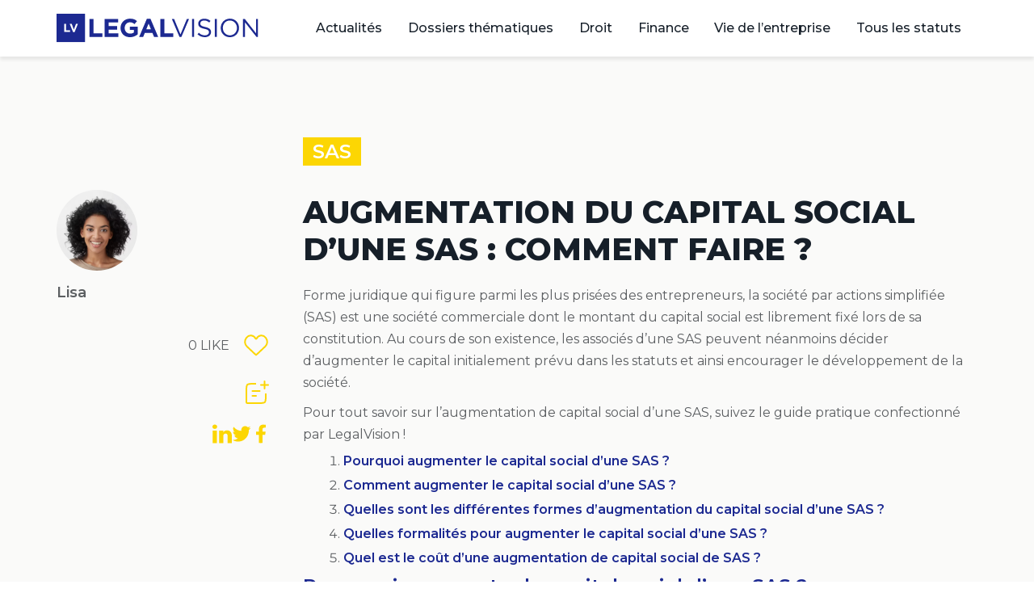

--- FILE ---
content_type: text/html; charset=UTF-8
request_url: https://www.legalvision.fr/guides-juridiques/sas/augmentation-du-capital-social-dune-sas-comment-faire/
body_size: 23998
content:
<!DOCTYPE html>
<html lang="fr-FR">
<head>
<meta charset="UTF-8">
<meta name="viewport" content="width=device-width, initial-scale=1.0, viewport-fit=cover" />		<meta name='robots' content='index, follow, max-image-preview:large, max-snippet:-1, max-video-preview:-1' />
<style>img:is([sizes="auto" i], [sizes^="auto," i]) { contain-intrinsic-size: 3000px 1500px }</style>
<script type="text/javascript">
var ajaxurl = "https://www.legalvision.fr/guides-juridiques/wp-admin/admin-ajax.php";
</script>
<!-- This site is optimized with the Yoast SEO plugin v26.3 - https://yoast.com/wordpress/plugins/seo/ -->
<title>Augmentation du capital social d’une SAS : comment faire ?&nbsp; - Guides juridiques</title>
<link rel="canonical" href="https://www.legalvision.fr/guides-juridiques/sas/augmentation-du-capital-social-dune-sas-comment-faire/" />
<meta property="og:locale" content="fr_FR" />
<meta property="og:type" content="article" />
<meta property="og:title" content="Augmentation du capital social d’une SAS : comment faire ?&nbsp; - Guides juridiques" />
<meta property="og:description" content="Forme juridique qui figure parmi les plus prisées des entrepreneurs, la société par actions simplifiée (SAS) est une société commerciale dont le montant du capital social est librement fixé lors de sa constitution. Au cours de son existence, les associés d’une SAS peuvent néanmoins décider d’augmenter le capital initialement prévu dans les statuts et ainsi&hellip; Poursuivre la lecture Augmentation du capital social d’une SAS : comment faire ?&nbsp;" />
<meta property="og:url" content="https://www.legalvision.fr/guides-juridiques/sas/augmentation-du-capital-social-dune-sas-comment-faire/" />
<meta property="og:site_name" content="Guides juridiques" />
<meta property="article:published_time" content="2022-04-08T08:26:31+00:00" />
<meta property="article:modified_time" content="2022-04-08T09:08:29+00:00" />
<meta name="author" content="Lisa" />
<meta name="twitter:card" content="summary_large_image" />
<meta name="twitter:label1" content="Écrit par" />
<meta name="twitter:data1" content="Lisa" />
<meta name="twitter:label2" content="Durée de lecture estimée" />
<meta name="twitter:data2" content="8 minutes" />
<script type="application/ld+json" class="yoast-schema-graph">{"@context":"https://schema.org","@graph":[{"@type":"Article","@id":"https://www.legalvision.fr/guides-juridiques/sas/augmentation-du-capital-social-dune-sas-comment-faire/#article","isPartOf":{"@id":"https://www.legalvision.fr/guides-juridiques/sas/augmentation-du-capital-social-dune-sas-comment-faire/"},"author":{"name":"Lisa","@id":"https://www.legalvision.fr/guides-juridiques/#/schema/person/69e8b7c60ea76d0f380fbcb79c22e05b"},"headline":"Augmentation du capital social d’une SAS : comment faire ?&nbsp;","datePublished":"2022-04-08T08:26:31+00:00","dateModified":"2022-04-08T09:08:29+00:00","mainEntityOfPage":{"@id":"https://www.legalvision.fr/guides-juridiques/sas/augmentation-du-capital-social-dune-sas-comment-faire/"},"wordCount":1754,"commentCount":0,"publisher":{"@id":"https://www.legalvision.fr/guides-juridiques/#organization"},"articleSection":["SAS"],"inLanguage":"fr-FR","potentialAction":[{"@type":"CommentAction","name":"Comment","target":["https://www.legalvision.fr/guides-juridiques/sas/augmentation-du-capital-social-dune-sas-comment-faire/#respond"]}]},{"@type":"WebPage","@id":"https://www.legalvision.fr/guides-juridiques/sas/augmentation-du-capital-social-dune-sas-comment-faire/","url":"https://www.legalvision.fr/guides-juridiques/sas/augmentation-du-capital-social-dune-sas-comment-faire/","name":"Augmentation du capital social d’une SAS : comment faire ?&nbsp; - Guides juridiques","isPartOf":{"@id":"https://www.legalvision.fr/guides-juridiques/#website"},"datePublished":"2022-04-08T08:26:31+00:00","dateModified":"2022-04-08T09:08:29+00:00","breadcrumb":{"@id":"https://www.legalvision.fr/guides-juridiques/sas/augmentation-du-capital-social-dune-sas-comment-faire/#breadcrumb"},"inLanguage":"fr-FR","potentialAction":[{"@type":"ReadAction","target":["https://www.legalvision.fr/guides-juridiques/sas/augmentation-du-capital-social-dune-sas-comment-faire/"]}]},{"@type":"BreadcrumbList","@id":"https://www.legalvision.fr/guides-juridiques/sas/augmentation-du-capital-social-dune-sas-comment-faire/#breadcrumb","itemListElement":[{"@type":"ListItem","position":1,"name":"Accueil","item":"https://www.legalvision.fr/guides-juridiques/"},{"@type":"ListItem","position":2,"name":"SAS","item":"https://www.legalvision.fr/guides-juridiques/sas/"},{"@type":"ListItem","position":3,"name":"Augmentation du capital social d’une SAS : comment faire ?&nbsp;"}]},{"@type":"WebSite","@id":"https://www.legalvision.fr/guides-juridiques/#website","url":"https://www.legalvision.fr/guides-juridiques/","name":"Guides juridiques","description":"L&#039;information juridique à destination des entreprises","publisher":{"@id":"https://www.legalvision.fr/guides-juridiques/#organization"},"potentialAction":[{"@type":"SearchAction","target":{"@type":"EntryPoint","urlTemplate":"https://www.legalvision.fr/guides-juridiques/?s={search_term_string}"},"query-input":{"@type":"PropertyValueSpecification","valueRequired":true,"valueName":"search_term_string"}}],"inLanguage":"fr-FR"},{"@type":"Organization","@id":"https://www.legalvision.fr/guides-juridiques/#organization","name":"Guides juridiques","url":"https://www.legalvision.fr/guides-juridiques/","logo":{"@type":"ImageObject","inLanguage":"fr-FR","@id":"https://www.legalvision.fr/guides-juridiques/#/schema/logo/image/","url":"https://www.legalvision.fr/guides-juridiques/wp-content/uploads/2022/10/logo.svg","contentUrl":"https://www.legalvision.fr/guides-juridiques/wp-content/uploads/2022/10/logo.svg","width":250,"height":36,"caption":"Guides juridiques"},"image":{"@id":"https://www.legalvision.fr/guides-juridiques/#/schema/logo/image/"}},{"@type":"Person","@id":"https://www.legalvision.fr/guides-juridiques/#/schema/person/69e8b7c60ea76d0f380fbcb79c22e05b","name":"Lisa","image":{"@type":"ImageObject","inLanguage":"fr-FR","@id":"https://www.legalvision.fr/guides-juridiques/#/schema/person/image/","url":"https://www.legalvision.fr/guides-juridiques/wp-content/uploads/2023/07/femme11-96x96.png","contentUrl":"https://www.legalvision.fr/guides-juridiques/wp-content/uploads/2023/07/femme11-96x96.png","caption":"Lisa"},"url":"https://www.legalvision.fr/guides-juridiques/author/lisa-ducrotlegalvision-fr/"}]}</script>
<!-- / Yoast SEO plugin. -->
<link rel='dns-prefetch' href='//js.hs-scripts.com' />
<link rel="alternate" type="application/rss+xml" title="Guides juridiques &raquo; Flux" href="https://www.legalvision.fr/guides-juridiques/feed/" />
<link rel="alternate" type="application/rss+xml" title="Guides juridiques &raquo; Flux des commentaires" href="https://www.legalvision.fr/guides-juridiques/comments/feed/" />
<script id="wpp-js" src="https://www.legalvision.fr/guides-juridiques/wp-content/plugins/wordpress-popular-posts/assets/js/wpp.min.js?ver=7.3.6" data-sampling="0" data-sampling-rate="100" data-api-url="https://www.legalvision.fr/guides-juridiques/wp-json/wordpress-popular-posts" data-post-id="38399" data-token="8cdf420ca0" data-lang="0" data-debug="0"></script>
<link rel="alternate" type="application/rss+xml" title="Guides juridiques &raquo; Augmentation du capital social d’une SAS : comment faire ?&nbsp; Flux des commentaires" href="https://www.legalvision.fr/guides-juridiques/sas/augmentation-du-capital-social-dune-sas-comment-faire/feed/" />
<!-- <link rel='stylesheet' id='dce-animations-css' href='https://www.legalvision.fr/guides-juridiques/wp-content/plugins/dynamic-content-for-elementor/assets/css/animations.css?ver=3.3.20' media='all' /> -->
<!-- <link rel='stylesheet' id='wp-block-library-css' href='https://www.legalvision.fr/guides-juridiques/wp-includes/css/dist/block-library/style.min.css?ver=6.8.3' media='all' /> -->
<link rel="stylesheet" type="text/css" href="//www.legalvision.fr/guides-juridiques/wp-content/cache/wpfc-minified/e2iv7emy/7ng20.css" media="all"/>
<style id='wp-block-library-theme-inline-css'>
.wp-block-audio :where(figcaption){color:#555;font-size:13px;text-align:center}.is-dark-theme .wp-block-audio :where(figcaption){color:#ffffffa6}.wp-block-audio{margin:0 0 1em}.wp-block-code{border:1px solid #ccc;border-radius:4px;font-family:Menlo,Consolas,monaco,monospace;padding:.8em 1em}.wp-block-embed :where(figcaption){color:#555;font-size:13px;text-align:center}.is-dark-theme .wp-block-embed :where(figcaption){color:#ffffffa6}.wp-block-embed{margin:0 0 1em}.blocks-gallery-caption{color:#555;font-size:13px;text-align:center}.is-dark-theme .blocks-gallery-caption{color:#ffffffa6}:root :where(.wp-block-image figcaption){color:#555;font-size:13px;text-align:center}.is-dark-theme :root :where(.wp-block-image figcaption){color:#ffffffa6}.wp-block-image{margin:0 0 1em}.wp-block-pullquote{border-bottom:4px solid;border-top:4px solid;color:currentColor;margin-bottom:1.75em}.wp-block-pullquote cite,.wp-block-pullquote footer,.wp-block-pullquote__citation{color:currentColor;font-size:.8125em;font-style:normal;text-transform:uppercase}.wp-block-quote{border-left:.25em solid;margin:0 0 1.75em;padding-left:1em}.wp-block-quote cite,.wp-block-quote footer{color:currentColor;font-size:.8125em;font-style:normal;position:relative}.wp-block-quote:where(.has-text-align-right){border-left:none;border-right:.25em solid;padding-left:0;padding-right:1em}.wp-block-quote:where(.has-text-align-center){border:none;padding-left:0}.wp-block-quote.is-large,.wp-block-quote.is-style-large,.wp-block-quote:where(.is-style-plain){border:none}.wp-block-search .wp-block-search__label{font-weight:700}.wp-block-search__button{border:1px solid #ccc;padding:.375em .625em}:where(.wp-block-group.has-background){padding:1.25em 2.375em}.wp-block-separator.has-css-opacity{opacity:.4}.wp-block-separator{border:none;border-bottom:2px solid;margin-left:auto;margin-right:auto}.wp-block-separator.has-alpha-channel-opacity{opacity:1}.wp-block-separator:not(.is-style-wide):not(.is-style-dots){width:100px}.wp-block-separator.has-background:not(.is-style-dots){border-bottom:none;height:1px}.wp-block-separator.has-background:not(.is-style-wide):not(.is-style-dots){height:2px}.wp-block-table{margin:0 0 1em}.wp-block-table td,.wp-block-table th{word-break:normal}.wp-block-table :where(figcaption){color:#555;font-size:13px;text-align:center}.is-dark-theme .wp-block-table :where(figcaption){color:#ffffffa6}.wp-block-video :where(figcaption){color:#555;font-size:13px;text-align:center}.is-dark-theme .wp-block-video :where(figcaption){color:#ffffffa6}.wp-block-video{margin:0 0 1em}:root :where(.wp-block-template-part.has-background){margin-bottom:0;margin-top:0;padding:1.25em 2.375em}
</style>
<style id='classic-theme-styles-inline-css'>
/*! This file is auto-generated */
.wp-block-button__link{color:#fff;background-color:#32373c;border-radius:9999px;box-shadow:none;text-decoration:none;padding:calc(.667em + 2px) calc(1.333em + 2px);font-size:1.125em}.wp-block-file__button{background:#32373c;color:#fff;text-decoration:none}
</style>
<link rel='stylesheet' id='twenty-twenty-one-custom-color-overrides-css' href='https://www.legalvision.fr/guides-juridiques/wp-content/themes/twentytwentyone/assets/css/custom-color-overrides.css?ver=0.1.0' media='all' />
<style id='twenty-twenty-one-custom-color-overrides-inline-css'>
:root .editor-styles-wrapper{--global--color-background: #ffffff;--global--color-primary: #000;--global--color-secondary: #000;--button--color-background: #000;--button--color-text-hover: #000;}
</style>
<style id='global-styles-inline-css'>
:root{--wp--preset--aspect-ratio--square: 1;--wp--preset--aspect-ratio--4-3: 4/3;--wp--preset--aspect-ratio--3-4: 3/4;--wp--preset--aspect-ratio--3-2: 3/2;--wp--preset--aspect-ratio--2-3: 2/3;--wp--preset--aspect-ratio--16-9: 16/9;--wp--preset--aspect-ratio--9-16: 9/16;--wp--preset--color--black: #000000;--wp--preset--color--cyan-bluish-gray: #abb8c3;--wp--preset--color--white: #FFFFFF;--wp--preset--color--pale-pink: #f78da7;--wp--preset--color--vivid-red: #cf2e2e;--wp--preset--color--luminous-vivid-orange: #ff6900;--wp--preset--color--luminous-vivid-amber: #fcb900;--wp--preset--color--light-green-cyan: #7bdcb5;--wp--preset--color--vivid-green-cyan: #00d084;--wp--preset--color--pale-cyan-blue: #8ed1fc;--wp--preset--color--vivid-cyan-blue: #0693e3;--wp--preset--color--vivid-purple: #9b51e0;--wp--preset--color--dark-gray: #28303D;--wp--preset--color--gray: #39414D;--wp--preset--color--green: #D1E4DD;--wp--preset--color--blue: #D1DFE4;--wp--preset--color--purple: #D1D1E4;--wp--preset--color--red: #E4D1D1;--wp--preset--color--orange: #E4DAD1;--wp--preset--color--yellow: #EEEADD;--wp--preset--gradient--vivid-cyan-blue-to-vivid-purple: linear-gradient(135deg,rgba(6,147,227,1) 0%,rgb(155,81,224) 100%);--wp--preset--gradient--light-green-cyan-to-vivid-green-cyan: linear-gradient(135deg,rgb(122,220,180) 0%,rgb(0,208,130) 100%);--wp--preset--gradient--luminous-vivid-amber-to-luminous-vivid-orange: linear-gradient(135deg,rgba(252,185,0,1) 0%,rgba(255,105,0,1) 100%);--wp--preset--gradient--luminous-vivid-orange-to-vivid-red: linear-gradient(135deg,rgba(255,105,0,1) 0%,rgb(207,46,46) 100%);--wp--preset--gradient--very-light-gray-to-cyan-bluish-gray: linear-gradient(135deg,rgb(238,238,238) 0%,rgb(169,184,195) 100%);--wp--preset--gradient--cool-to-warm-spectrum: linear-gradient(135deg,rgb(74,234,220) 0%,rgb(151,120,209) 20%,rgb(207,42,186) 40%,rgb(238,44,130) 60%,rgb(251,105,98) 80%,rgb(254,248,76) 100%);--wp--preset--gradient--blush-light-purple: linear-gradient(135deg,rgb(255,206,236) 0%,rgb(152,150,240) 100%);--wp--preset--gradient--blush-bordeaux: linear-gradient(135deg,rgb(254,205,165) 0%,rgb(254,45,45) 50%,rgb(107,0,62) 100%);--wp--preset--gradient--luminous-dusk: linear-gradient(135deg,rgb(255,203,112) 0%,rgb(199,81,192) 50%,rgb(65,88,208) 100%);--wp--preset--gradient--pale-ocean: linear-gradient(135deg,rgb(255,245,203) 0%,rgb(182,227,212) 50%,rgb(51,167,181) 100%);--wp--preset--gradient--electric-grass: linear-gradient(135deg,rgb(202,248,128) 0%,rgb(113,206,126) 100%);--wp--preset--gradient--midnight: linear-gradient(135deg,rgb(2,3,129) 0%,rgb(40,116,252) 100%);--wp--preset--gradient--purple-to-yellow: linear-gradient(160deg, #D1D1E4 0%, #EEEADD 100%);--wp--preset--gradient--yellow-to-purple: linear-gradient(160deg, #EEEADD 0%, #D1D1E4 100%);--wp--preset--gradient--green-to-yellow: linear-gradient(160deg, #D1E4DD 0%, #EEEADD 100%);--wp--preset--gradient--yellow-to-green: linear-gradient(160deg, #EEEADD 0%, #D1E4DD 100%);--wp--preset--gradient--red-to-yellow: linear-gradient(160deg, #E4D1D1 0%, #EEEADD 100%);--wp--preset--gradient--yellow-to-red: linear-gradient(160deg, #EEEADD 0%, #E4D1D1 100%);--wp--preset--gradient--purple-to-red: linear-gradient(160deg, #D1D1E4 0%, #E4D1D1 100%);--wp--preset--gradient--red-to-purple: linear-gradient(160deg, #E4D1D1 0%, #D1D1E4 100%);--wp--preset--font-size--small: 18px;--wp--preset--font-size--medium: 20px;--wp--preset--font-size--large: 24px;--wp--preset--font-size--x-large: 42px;--wp--preset--font-size--extra-small: 16px;--wp--preset--font-size--normal: 20px;--wp--preset--font-size--extra-large: 40px;--wp--preset--font-size--huge: 96px;--wp--preset--font-size--gigantic: 144px;--wp--preset--spacing--20: 0.44rem;--wp--preset--spacing--30: 0.67rem;--wp--preset--spacing--40: 1rem;--wp--preset--spacing--50: 1.5rem;--wp--preset--spacing--60: 2.25rem;--wp--preset--spacing--70: 3.38rem;--wp--preset--spacing--80: 5.06rem;--wp--preset--shadow--natural: 6px 6px 9px rgba(0, 0, 0, 0.2);--wp--preset--shadow--deep: 12px 12px 50px rgba(0, 0, 0, 0.4);--wp--preset--shadow--sharp: 6px 6px 0px rgba(0, 0, 0, 0.2);--wp--preset--shadow--outlined: 6px 6px 0px -3px rgba(255, 255, 255, 1), 6px 6px rgba(0, 0, 0, 1);--wp--preset--shadow--crisp: 6px 6px 0px rgba(0, 0, 0, 1);}:where(.is-layout-flex){gap: 0.5em;}:where(.is-layout-grid){gap: 0.5em;}body .is-layout-flex{display: flex;}.is-layout-flex{flex-wrap: wrap;align-items: center;}.is-layout-flex > :is(*, div){margin: 0;}body .is-layout-grid{display: grid;}.is-layout-grid > :is(*, div){margin: 0;}:where(.wp-block-columns.is-layout-flex){gap: 2em;}:where(.wp-block-columns.is-layout-grid){gap: 2em;}:where(.wp-block-post-template.is-layout-flex){gap: 1.25em;}:where(.wp-block-post-template.is-layout-grid){gap: 1.25em;}.has-black-color{color: var(--wp--preset--color--black) !important;}.has-cyan-bluish-gray-color{color: var(--wp--preset--color--cyan-bluish-gray) !important;}.has-white-color{color: var(--wp--preset--color--white) !important;}.has-pale-pink-color{color: var(--wp--preset--color--pale-pink) !important;}.has-vivid-red-color{color: var(--wp--preset--color--vivid-red) !important;}.has-luminous-vivid-orange-color{color: var(--wp--preset--color--luminous-vivid-orange) !important;}.has-luminous-vivid-amber-color{color: var(--wp--preset--color--luminous-vivid-amber) !important;}.has-light-green-cyan-color{color: var(--wp--preset--color--light-green-cyan) !important;}.has-vivid-green-cyan-color{color: var(--wp--preset--color--vivid-green-cyan) !important;}.has-pale-cyan-blue-color{color: var(--wp--preset--color--pale-cyan-blue) !important;}.has-vivid-cyan-blue-color{color: var(--wp--preset--color--vivid-cyan-blue) !important;}.has-vivid-purple-color{color: var(--wp--preset--color--vivid-purple) !important;}.has-black-background-color{background-color: var(--wp--preset--color--black) !important;}.has-cyan-bluish-gray-background-color{background-color: var(--wp--preset--color--cyan-bluish-gray) !important;}.has-white-background-color{background-color: var(--wp--preset--color--white) !important;}.has-pale-pink-background-color{background-color: var(--wp--preset--color--pale-pink) !important;}.has-vivid-red-background-color{background-color: var(--wp--preset--color--vivid-red) !important;}.has-luminous-vivid-orange-background-color{background-color: var(--wp--preset--color--luminous-vivid-orange) !important;}.has-luminous-vivid-amber-background-color{background-color: var(--wp--preset--color--luminous-vivid-amber) !important;}.has-light-green-cyan-background-color{background-color: var(--wp--preset--color--light-green-cyan) !important;}.has-vivid-green-cyan-background-color{background-color: var(--wp--preset--color--vivid-green-cyan) !important;}.has-pale-cyan-blue-background-color{background-color: var(--wp--preset--color--pale-cyan-blue) !important;}.has-vivid-cyan-blue-background-color{background-color: var(--wp--preset--color--vivid-cyan-blue) !important;}.has-vivid-purple-background-color{background-color: var(--wp--preset--color--vivid-purple) !important;}.has-black-border-color{border-color: var(--wp--preset--color--black) !important;}.has-cyan-bluish-gray-border-color{border-color: var(--wp--preset--color--cyan-bluish-gray) !important;}.has-white-border-color{border-color: var(--wp--preset--color--white) !important;}.has-pale-pink-border-color{border-color: var(--wp--preset--color--pale-pink) !important;}.has-vivid-red-border-color{border-color: var(--wp--preset--color--vivid-red) !important;}.has-luminous-vivid-orange-border-color{border-color: var(--wp--preset--color--luminous-vivid-orange) !important;}.has-luminous-vivid-amber-border-color{border-color: var(--wp--preset--color--luminous-vivid-amber) !important;}.has-light-green-cyan-border-color{border-color: var(--wp--preset--color--light-green-cyan) !important;}.has-vivid-green-cyan-border-color{border-color: var(--wp--preset--color--vivid-green-cyan) !important;}.has-pale-cyan-blue-border-color{border-color: var(--wp--preset--color--pale-cyan-blue) !important;}.has-vivid-cyan-blue-border-color{border-color: var(--wp--preset--color--vivid-cyan-blue) !important;}.has-vivid-purple-border-color{border-color: var(--wp--preset--color--vivid-purple) !important;}.has-vivid-cyan-blue-to-vivid-purple-gradient-background{background: var(--wp--preset--gradient--vivid-cyan-blue-to-vivid-purple) !important;}.has-light-green-cyan-to-vivid-green-cyan-gradient-background{background: var(--wp--preset--gradient--light-green-cyan-to-vivid-green-cyan) !important;}.has-luminous-vivid-amber-to-luminous-vivid-orange-gradient-background{background: var(--wp--preset--gradient--luminous-vivid-amber-to-luminous-vivid-orange) !important;}.has-luminous-vivid-orange-to-vivid-red-gradient-background{background: var(--wp--preset--gradient--luminous-vivid-orange-to-vivid-red) !important;}.has-very-light-gray-to-cyan-bluish-gray-gradient-background{background: var(--wp--preset--gradient--very-light-gray-to-cyan-bluish-gray) !important;}.has-cool-to-warm-spectrum-gradient-background{background: var(--wp--preset--gradient--cool-to-warm-spectrum) !important;}.has-blush-light-purple-gradient-background{background: var(--wp--preset--gradient--blush-light-purple) !important;}.has-blush-bordeaux-gradient-background{background: var(--wp--preset--gradient--blush-bordeaux) !important;}.has-luminous-dusk-gradient-background{background: var(--wp--preset--gradient--luminous-dusk) !important;}.has-pale-ocean-gradient-background{background: var(--wp--preset--gradient--pale-ocean) !important;}.has-electric-grass-gradient-background{background: var(--wp--preset--gradient--electric-grass) !important;}.has-midnight-gradient-background{background: var(--wp--preset--gradient--midnight) !important;}.has-small-font-size{font-size: var(--wp--preset--font-size--small) !important;}.has-medium-font-size{font-size: var(--wp--preset--font-size--medium) !important;}.has-large-font-size{font-size: var(--wp--preset--font-size--large) !important;}.has-x-large-font-size{font-size: var(--wp--preset--font-size--x-large) !important;}
:where(.wp-block-post-template.is-layout-flex){gap: 1.25em;}:where(.wp-block-post-template.is-layout-grid){gap: 1.25em;}
:where(.wp-block-columns.is-layout-flex){gap: 2em;}:where(.wp-block-columns.is-layout-grid){gap: 2em;}
:root :where(.wp-block-pullquote){font-size: 1.5em;line-height: 1.6;}
</style>
<!-- <link rel='stylesheet' id='wordpress-popular-posts-css-css' href='https://www.legalvision.fr/guides-juridiques/wp-content/plugins/wordpress-popular-posts/assets/css/wpp.css?ver=7.3.6' media='all' /> -->
<!-- <link rel='stylesheet' id='parent-style-css' href='https://www.legalvision.fr/guides-juridiques/wp-content/themes/twentytwentyone/style.css?ver=6.8.3' media='all' /> -->
<!-- <link rel='stylesheet' id='legalvision-styles-css' href='https://www.legalvision.fr/guides-juridiques/wp-content/themes/legalvision/assets/css/comments.css?ver=6.8.3' media='all' /> -->
<!-- <link rel='stylesheet' id='twenty-twenty-one-style-css' href='https://www.legalvision.fr/guides-juridiques/wp-content/themes/twentytwentyone/style.css?ver=0.1.0' media='all' /> -->
<link rel="stylesheet" type="text/css" href="//www.legalvision.fr/guides-juridiques/wp-content/cache/wpfc-minified/m05w71x6/dczgt.css" media="all"/>
<style id='twenty-twenty-one-style-inline-css'>
:root{--global--color-background: #ffffff;--global--color-primary: #000;--global--color-secondary: #000;--button--color-background: #000;--button--color-text-hover: #000;}
</style>
<!-- <link rel='stylesheet' id='twenty-twenty-one-print-style-css' href='https://www.legalvision.fr/guides-juridiques/wp-content/themes/twentytwentyone/assets/css/print.css?ver=0.1.0' media='print' /> -->
<link rel="stylesheet" type="text/css" href="//www.legalvision.fr/guides-juridiques/wp-content/cache/wpfc-minified/1zw2cm7p/dczgt.css" media="print"/>
<!-- <link rel='stylesheet' id='elementor-frontend-css' href='https://www.legalvision.fr/guides-juridiques/wp-content/plugins/elementor/assets/css/frontend.min.css?ver=3.32.5' media='all' /> -->
<!-- <link rel='stylesheet' id='widget-image-css' href='https://www.legalvision.fr/guides-juridiques/wp-content/plugins/elementor/assets/css/widget-image.min.css?ver=3.32.5' media='all' /> -->
<!-- <link rel='stylesheet' id='widget-nav-menu-css' href='https://www.legalvision.fr/guides-juridiques/wp-content/plugins/elementor-pro/assets/css/widget-nav-menu.min.css?ver=3.32.3' media='all' /> -->
<!-- <link rel='stylesheet' id='widget-heading-css' href='https://www.legalvision.fr/guides-juridiques/wp-content/plugins/elementor/assets/css/widget-heading.min.css?ver=3.32.5' media='all' /> -->
<!-- <link rel='stylesheet' id='widget-form-css' href='https://www.legalvision.fr/guides-juridiques/wp-content/plugins/elementor-pro/assets/css/widget-form.min.css?ver=3.32.3' media='all' /> -->
<!-- <link rel='stylesheet' id='e-animation-grow-css' href='https://www.legalvision.fr/guides-juridiques/wp-content/plugins/elementor/assets/lib/animations/styles/e-animation-grow.min.css?ver=3.32.5' media='all' /> -->
<!-- <link rel='stylesheet' id='widget-social-icons-css' href='https://www.legalvision.fr/guides-juridiques/wp-content/plugins/elementor/assets/css/widget-social-icons.min.css?ver=3.32.5' media='all' /> -->
<!-- <link rel='stylesheet' id='e-apple-webkit-css' href='https://www.legalvision.fr/guides-juridiques/wp-content/plugins/elementor/assets/css/conditionals/apple-webkit.min.css?ver=3.32.5' media='all' /> -->
<!-- <link rel='stylesheet' id='widget-author-box-css' href='https://www.legalvision.fr/guides-juridiques/wp-content/plugins/elementor-pro/assets/css/widget-author-box.min.css?ver=3.32.3' media='all' /> -->
<!-- <link rel='stylesheet' id='e-sticky-css' href='https://www.legalvision.fr/guides-juridiques/wp-content/plugins/elementor-pro/assets/css/modules/sticky.min.css?ver=3.32.3' media='all' /> -->
<!-- <link rel='stylesheet' id='widget-post-navigation-css' href='https://www.legalvision.fr/guides-juridiques/wp-content/plugins/elementor-pro/assets/css/widget-post-navigation.min.css?ver=3.32.3' media='all' /> -->
<!-- <link rel='stylesheet' id='elementor-icons-css' href='https://www.legalvision.fr/guides-juridiques/wp-content/plugins/elementor/assets/lib/eicons/css/elementor-icons.min.css?ver=5.44.0' media='all' /> -->
<link rel="stylesheet" type="text/css" href="//www.legalvision.fr/guides-juridiques/wp-content/cache/wpfc-minified/6jebkumg/7ng20.css" media="all"/>
<link rel='stylesheet' id='elementor-post-37018-css' href='https://www.legalvision.fr/guides-juridiques/wp-content/uploads/elementor/css/post-37018.css?ver=1763406687' media='all' />
<!-- <link rel='stylesheet' id='dashicons-css' href='https://www.legalvision.fr/guides-juridiques/wp-includes/css/dashicons.min.css?ver=6.8.3' media='all' /> -->
<link rel="stylesheet" type="text/css" href="//www.legalvision.fr/guides-juridiques/wp-content/cache/wpfc-minified/e61vvywg/7ng1z.css" media="all"/>
<link rel='stylesheet' id='elementor-post-38442-css' href='https://www.legalvision.fr/guides-juridiques/wp-content/uploads/elementor/css/post-38442.css?ver=1763406687' media='all' />
<link rel='stylesheet' id='elementor-post-38449-css' href='https://www.legalvision.fr/guides-juridiques/wp-content/uploads/elementor/css/post-38449.css?ver=1763406687' media='all' />
<link rel='stylesheet' id='elementor-post-38493-css' href='https://www.legalvision.fr/guides-juridiques/wp-content/uploads/elementor/css/post-38493.css?ver=1763406688' media='all' />
<!-- <link rel='stylesheet' id='eael-general-css' href='https://www.legalvision.fr/guides-juridiques/wp-content/plugins/essential-addons-for-elementor-lite/assets/front-end/css/view/general.min.css?ver=6.4.0' media='all' /> -->
<link rel="stylesheet" type="text/css" href="//www.legalvision.fr/guides-juridiques/wp-content/cache/wpfc-minified/2pqhqeg9/dczgt.css" media="all"/>
<link rel='stylesheet' id='elementor-gf-montserrat-css' href='https://fonts.googleapis.com/css?family=Montserrat:100,100italic,200,200italic,300,300italic,400,400italic,500,500italic,600,600italic,700,700italic,800,800italic,900,900italic&#038;display=auto' media='all' />
<!-- <link rel='stylesheet' id='elementor-icons-shared-0-css' href='https://www.legalvision.fr/guides-juridiques/wp-content/plugins/elementor/assets/lib/font-awesome/css/fontawesome.min.css?ver=5.15.3' media='all' /> -->
<!-- <link rel='stylesheet' id='elementor-icons-fa-solid-css' href='https://www.legalvision.fr/guides-juridiques/wp-content/plugins/elementor/assets/lib/font-awesome/css/solid.min.css?ver=5.15.3' media='all' /> -->
<!-- <link rel='stylesheet' id='elementor-icons-fa-brands-css' href='https://www.legalvision.fr/guides-juridiques/wp-content/plugins/elementor/assets/lib/font-awesome/css/brands.min.css?ver=5.15.3' media='all' /> -->
<link rel="stylesheet" type="text/css" href="//www.legalvision.fr/guides-juridiques/wp-content/cache/wpfc-minified/qha9ql1m/dczgt.css" media="all"/>
<script src='//www.legalvision.fr/guides-juridiques/wp-content/cache/wpfc-minified/9615f7pz/44vox.js' type="text/javascript"></script>
<!-- <script src="https://www.legalvision.fr/guides-juridiques/wp-includes/js/jquery/jquery.min.js?ver=3.7.1" id="jquery-core-js"></script> -->
<!-- <script src="https://www.legalvision.fr/guides-juridiques/wp-includes/js/jquery/jquery-migrate.min.js?ver=3.4.1" id="jquery-migrate-js"></script> -->
<link rel="https://api.w.org/" href="https://www.legalvision.fr/guides-juridiques/wp-json/" /><link rel="alternate" title="JSON" type="application/json" href="https://www.legalvision.fr/guides-juridiques/wp-json/wp/v2/posts/38399" /><link rel="EditURI" type="application/rsd+xml" title="RSD" href="https://www.legalvision.fr/guides-juridiques/xmlrpc.php?rsd" />
<meta name="generator" content="WordPress 6.8.3" />
<link rel='shortlink' href='https://www.legalvision.fr/guides-juridiques/?p=38399' />
<link rel="alternate" title="oEmbed (JSON)" type="application/json+oembed" href="https://www.legalvision.fr/guides-juridiques/wp-json/oembed/1.0/embed?url=https%3A%2F%2Fwww.legalvision.fr%2Fguides-juridiques%2Fsas%2Faugmentation-du-capital-social-dune-sas-comment-faire%2F" />
<link rel="alternate" title="oEmbed (XML)" type="text/xml+oembed" href="https://www.legalvision.fr/guides-juridiques/wp-json/oembed/1.0/embed?url=https%3A%2F%2Fwww.legalvision.fr%2Fguides-juridiques%2Fsas%2Faugmentation-du-capital-social-dune-sas-comment-faire%2F&#038;format=xml" />
<!-- DO NOT COPY THIS SNIPPET! Start of Page Analytics Tracking for HubSpot WordPress plugin v11.3.21-->
<script class="hsq-set-content-id" data-content-id="blog-post">
var _hsq = _hsq || [];
_hsq.push(["setContentType", "blog-post"]);
</script>
<!-- DO NOT COPY THIS SNIPPET! End of Page Analytics Tracking for HubSpot WordPress plugin -->
<style id="wpp-loading-animation-styles">@-webkit-keyframes bgslide{from{background-position-x:0}to{background-position-x:-200%}}@keyframes bgslide{from{background-position-x:0}to{background-position-x:-200%}}.wpp-widget-block-placeholder,.wpp-shortcode-placeholder{margin:0 auto;width:60px;height:3px;background:#dd3737;background:linear-gradient(90deg,#dd3737 0%,#571313 10%,#dd3737 100%);background-size:200% auto;border-radius:3px;-webkit-animation:bgslide 1s infinite linear;animation:bgslide 1s infinite linear}</style>
<link rel="pingback" href="https://www.legalvision.fr/guides-juridiques/xmlrpc.php"><meta name="generator" content="Elementor 3.32.5; features: additional_custom_breakpoints; settings: css_print_method-external, google_font-enabled, font_display-auto">
<!-- Google Tag Manager guides-juridiques -->
<script>(function(w,d,s,l,i){w[l]=w[l]||[];w[l].push({'gtm.start':
new Date().getTime(),event:'gtm.js'});var f=d.getElementsByTagName(s)[0],
j=d.createElement(s),dl=l!='dataLayer'?'&l='+l:'';j.async=true;j.src=
'https://www.googletagmanager.com/gtm.js?id='+i+dl;f.parentNode.insertBefore(j,f);
})(window,document,'script','dataLayer','GTM-NSDW6TR');</script>
<!-- End Google Tag Manager -->
<meta name='d135d43434' content='d135d43434eaa2328c15f1fef61ad2be'>
<style>
.e-con.e-parent:nth-of-type(n+4):not(.e-lazyloaded):not(.e-no-lazyload),
.e-con.e-parent:nth-of-type(n+4):not(.e-lazyloaded):not(.e-no-lazyload) * {
background-image: none !important;
}
@media screen and (max-height: 1024px) {
.e-con.e-parent:nth-of-type(n+3):not(.e-lazyloaded):not(.e-no-lazyload),
.e-con.e-parent:nth-of-type(n+3):not(.e-lazyloaded):not(.e-no-lazyload) * {
background-image: none !important;
}
}
@media screen and (max-height: 640px) {
.e-con.e-parent:nth-of-type(n+2):not(.e-lazyloaded):not(.e-no-lazyload),
.e-con.e-parent:nth-of-type(n+2):not(.e-lazyloaded):not(.e-no-lazyload) * {
background-image: none !important;
}
}
</style>
<style id="custom-background-css">
body.custom-background { background-color: #ffffff; }
</style>
<link rel="icon" href="https://www.legalvision.fr/guides-juridiques/wp-content/uploads/2022/10/legalvision_icon.svg" sizes="32x32" />
<link rel="icon" href="https://www.legalvision.fr/guides-juridiques/wp-content/uploads/2022/10/legalvision_icon.svg" sizes="192x192" />
<link rel="apple-touch-icon" href="https://www.legalvision.fr/guides-juridiques/wp-content/uploads/2022/10/legalvision_icon.svg" />
<meta name="msapplication-TileImage" content="https://www.legalvision.fr/guides-juridiques/wp-content/uploads/2022/10/legalvision_icon.svg" />
</head>
<body class="wp-singular post-template-default single single-post postid-38399 single-format-standard custom-background wp-custom-logo wp-embed-responsive wp-theme-twentytwentyone wp-child-theme-legalvision is-light-theme has-background-white no-js singular no-widgets elementor-default elementor-template-full-width elementor-kit-37018 elementor-page elementor-page-38399 elementor-page-38493">
<!-- Google Tag Manager (noscript) guides juridiques body -->
<noscript><iframe src="https://www.googletagmanager.com/ns.html?id=GTM-NSDW6TR"
height="0" width="0" style="display:none;visibility:hidden"></iframe></noscript>
<!-- End Google Tag Manager (noscript) -->
<header data-elementor-type="header" data-elementor-id="38442" class="elementor elementor-38442 elementor-location-header" data-elementor-post-type="elementor_library">
<section data-particle_enable="false" data-particle-mobile-disabled="false" class="elementor-section elementor-top-section elementor-element elementor-element-584454a0 elementor-section-height-min-height elementor-section-content-middle elementor-section-boxed elementor-section-height-default elementor-section-items-middle" data-id="584454a0" data-element_type="section" id="main-header" data-settings="{&quot;background_background&quot;:&quot;classic&quot;}">
<div class="elementor-container elementor-column-gap-default">
<div class="elementor-column elementor-col-33 elementor-top-column elementor-element elementor-element-655d8ad" data-id="655d8ad" data-element_type="column">
<div class="elementor-widget-wrap elementor-element-populated">
<div class="elementor-element elementor-element-3fb8272b elementor-widget elementor-widget-theme-site-logo elementor-widget-image" data-id="3fb8272b" data-element_type="widget" data-widget_type="theme-site-logo.default">
<div class="elementor-widget-container">
<a href="https://www.legalvision.fr/guides-juridiques">
<img width="300" height="43" src="https://www.legalvision.fr/guides-juridiques/wp-content/uploads/2022/10/logo.svg" class="attachment-medium size-medium wp-image-38458" alt="logo LegalVision" style="width:100%;height:14.4%;max-width:250px" />				</a>
</div>
</div>
</div>
</div>
<div class="elementor-column elementor-col-66 elementor-top-column elementor-element elementor-element-77db8684" data-id="77db8684" data-element_type="column" id="main-menu">
<div class="elementor-widget-wrap elementor-element-populated">
<div class="elementor-element elementor-element-38f57d7e elementor-nav-menu__align-justify elementor-widget__width-inherit elementor-nav-menu--stretch elementor-nav-menu--dropdown-tablet elementor-nav-menu__text-align-aside elementor-nav-menu--toggle elementor-nav-menu--burger elementor-widget elementor-widget-nav-menu" data-id="38f57d7e" data-element_type="widget" data-settings="{&quot;full_width&quot;:&quot;stretch&quot;,&quot;layout&quot;:&quot;horizontal&quot;,&quot;submenu_icon&quot;:{&quot;value&quot;:&quot;&lt;i class=\&quot;fas fa-caret-down\&quot; aria-hidden=\&quot;true\&quot;&gt;&lt;\/i&gt;&quot;,&quot;library&quot;:&quot;fa-solid&quot;},&quot;toggle&quot;:&quot;burger&quot;}" data-widget_type="nav-menu.default">
<div class="elementor-widget-container">
<nav aria-label="Menu" class="elementor-nav-menu--main elementor-nav-menu__container elementor-nav-menu--layout-horizontal e--pointer-none">
<ul id="menu-1-38f57d7e" class="elementor-nav-menu"><li class="menu-item menu-item-type-taxonomy menu-item-object-category menu-item-37045"><a href="https://www.legalvision.fr/guides-juridiques/actualite-juridique/" class="elementor-item">Actualités</a></li>
<li class="menu-item menu-item-type-custom menu-item-object-custom menu-item-has-children menu-item-37105"><a class="elementor-item">Dossiers thématiques</a>
<ul class="sub-menu elementor-nav-menu--dropdown">
<li class="menu-item menu-item-type-taxonomy menu-item-object-category menu-item-37049"><a href="https://www.legalvision.fr/guides-juridiques/comparatif-statuts/" class="elementor-sub-item">Comparatif statuts</a></li>
<li class="menu-item menu-item-type-taxonomy menu-item-object-category menu-item-37052"><a href="https://www.legalvision.fr/guides-juridiques/dirigeant-de-societe/" class="elementor-sub-item">Dirigeant de société</a></li>
<li class="menu-item menu-item-type-taxonomy menu-item-object-category menu-item-37062"><a href="https://www.legalvision.fr/guides-juridiques/legaltech/" class="elementor-sub-item">LegalTech</a></li>
<li class="menu-item menu-item-type-taxonomy menu-item-object-category menu-item-37063"><a href="https://www.legalvision.fr/guides-juridiques/metier/" class="elementor-sub-item">Métier</a></li>
<li class="menu-item menu-item-type-taxonomy menu-item-object-category menu-item-37065"><a href="https://www.legalvision.fr/guides-juridiques/non-classe/" class="elementor-sub-item">Non classé</a></li>
<li class="menu-item menu-item-type-taxonomy menu-item-object-category menu-item-37072"><a href="https://www.legalvision.fr/guides-juridiques/start-up/" class="elementor-sub-item">Start-up</a></li>
</ul>
</li>
<li class="menu-item menu-item-type-custom menu-item-object-custom menu-item-has-children menu-item-37104"><a class="elementor-item">Droit</a>
<ul class="sub-menu elementor-nav-menu--dropdown">
<li class="menu-item menu-item-type-taxonomy menu-item-object-category menu-item-37054"><a href="https://www.legalvision.fr/guides-juridiques/droit-commercial/" class="elementor-sub-item">Droit commercial</a></li>
<li class="menu-item menu-item-type-taxonomy menu-item-object-category menu-item-37055"><a href="https://www.legalvision.fr/guides-juridiques/droit-du-travail/" class="elementor-sub-item">Droit du travail</a></li>
<li class="menu-item menu-item-type-taxonomy menu-item-object-category menu-item-37066"><a href="https://www.legalvision.fr/guides-juridiques/propriete-intellectuelle/" class="elementor-sub-item">Propriété intellectuelle</a></li>
</ul>
</li>
<li class="menu-item menu-item-type-custom menu-item-object-custom menu-item-has-children menu-item-37103"><a class="elementor-item">Finance</a>
<ul class="sub-menu elementor-nav-menu--dropdown">
<li class="menu-item menu-item-type-taxonomy menu-item-object-category menu-item-37050"><a href="https://www.legalvision.fr/guides-juridiques/comptabilite/" class="elementor-sub-item">Comptabilité</a></li>
<li class="menu-item menu-item-type-taxonomy menu-item-object-category menu-item-37048"><a href="https://www.legalvision.fr/guides-juridiques/capital/" class="elementor-sub-item">Capital</a></li>
<li class="menu-item menu-item-type-taxonomy menu-item-object-category menu-item-37060"><a href="https://www.legalvision.fr/guides-juridiques/fiscalite/" class="elementor-sub-item">Fiscalité</a></li>
</ul>
</li>
<li class="menu-item menu-item-type-custom menu-item-object-custom menu-item-has-children menu-item-37100"><a class="elementor-item">Vie de l&rsquo;entreprise</a>
<ul class="sub-menu elementor-nav-menu--dropdown">
<li class="menu-item menu-item-type-taxonomy menu-item-object-category menu-item-37051"><a href="https://www.legalvision.fr/guides-juridiques/creer-son-entreprise/" class="elementor-sub-item">Créer son entreprise</a></li>
<li class="menu-item menu-item-type-taxonomy menu-item-object-category menu-item-37053"><a href="https://www.legalvision.fr/guides-juridiques/domicilier-son-entreprise/" class="elementor-sub-item">Domicilier son entreprise</a></li>
<li class="menu-item menu-item-type-taxonomy menu-item-object-category menu-item-37061"><a href="https://www.legalvision.fr/guides-juridiques/gerer-une-entreprise/" class="elementor-sub-item">Gérer une entreprise</a></li>
<li class="menu-item menu-item-type-taxonomy menu-item-object-category menu-item-37064"><a href="https://www.legalvision.fr/guides-juridiques/modifier-ses-statuts/" class="elementor-sub-item">Modifier ses statuts</a></li>
<li class="menu-item menu-item-type-taxonomy menu-item-object-category menu-item-37059"><a href="https://www.legalvision.fr/guides-juridiques/fermer-son-entreprise/" class="elementor-sub-item">Fermer son entreprise</a></li>
</ul>
</li>
<li class="menu-item menu-item-type-custom menu-item-object-custom menu-item-has-children menu-item-37099"><a class="elementor-item">Tous les statuts</a>
<ul class="sub-menu elementor-nav-menu--dropdown">
<li class="menu-item menu-item-type-taxonomy menu-item-object-category menu-item-37046"><a href="https://www.legalvision.fr/guides-juridiques/association/" class="elementor-sub-item">Association</a></li>
<li class="menu-item menu-item-type-taxonomy menu-item-object-category menu-item-37047"><a href="https://www.legalvision.fr/guides-juridiques/auto-entrepreneur/" class="elementor-sub-item">Auto-entrepreneur</a></li>
<li class="menu-item menu-item-type-taxonomy menu-item-object-category menu-item-37056"><a href="https://www.legalvision.fr/guides-juridiques/ei/" class="elementor-sub-item">EI</a></li>
<li class="menu-item menu-item-type-taxonomy menu-item-object-category menu-item-37057"><a href="https://www.legalvision.fr/guides-juridiques/eirl/" class="elementor-sub-item">EIRL</a></li>
<li class="menu-item menu-item-type-taxonomy menu-item-object-category menu-item-37058"><a href="https://www.legalvision.fr/guides-juridiques/eurl/" class="elementor-sub-item">EURL</a></li>
<li class="menu-item menu-item-type-taxonomy menu-item-object-category menu-item-37067"><a href="https://www.legalvision.fr/guides-juridiques/sa/" class="elementor-sub-item">SA</a></li>
<li class="menu-item menu-item-type-taxonomy menu-item-object-category current-post-ancestor current-menu-parent current-post-parent menu-item-37069"><a href="https://www.legalvision.fr/guides-juridiques/sas/" class="elementor-sub-item">SAS</a></li>
<li class="menu-item menu-item-type-taxonomy menu-item-object-category menu-item-37070"><a href="https://www.legalvision.fr/guides-juridiques/sasu/" class="elementor-sub-item">SASU</a></li>
<li class="menu-item menu-item-type-taxonomy menu-item-object-category menu-item-37068"><a href="https://www.legalvision.fr/guides-juridiques/sarl/" class="elementor-sub-item">SARL</a></li>
<li class="menu-item menu-item-type-taxonomy menu-item-object-category menu-item-37071"><a href="https://www.legalvision.fr/guides-juridiques/sci/" class="elementor-sub-item">SCI</a></li>
</ul>
</li>
</ul>			</nav>
<div class="elementor-menu-toggle" role="button" tabindex="0" aria-label="Permuter le menu" aria-expanded="false">
<i aria-hidden="true" role="presentation" class="elementor-menu-toggle__icon--open eicon-menu-bar"></i><i aria-hidden="true" role="presentation" class="elementor-menu-toggle__icon--close eicon-close"></i>		</div>
<nav class="elementor-nav-menu--dropdown elementor-nav-menu__container" aria-hidden="true">
<ul id="menu-2-38f57d7e" class="elementor-nav-menu"><li class="menu-item menu-item-type-taxonomy menu-item-object-category menu-item-37045"><a href="https://www.legalvision.fr/guides-juridiques/actualite-juridique/" class="elementor-item" tabindex="-1">Actualités</a></li>
<li class="menu-item menu-item-type-custom menu-item-object-custom menu-item-has-children menu-item-37105"><a class="elementor-item" tabindex="-1">Dossiers thématiques</a>
<ul class="sub-menu elementor-nav-menu--dropdown">
<li class="menu-item menu-item-type-taxonomy menu-item-object-category menu-item-37049"><a href="https://www.legalvision.fr/guides-juridiques/comparatif-statuts/" class="elementor-sub-item" tabindex="-1">Comparatif statuts</a></li>
<li class="menu-item menu-item-type-taxonomy menu-item-object-category menu-item-37052"><a href="https://www.legalvision.fr/guides-juridiques/dirigeant-de-societe/" class="elementor-sub-item" tabindex="-1">Dirigeant de société</a></li>
<li class="menu-item menu-item-type-taxonomy menu-item-object-category menu-item-37062"><a href="https://www.legalvision.fr/guides-juridiques/legaltech/" class="elementor-sub-item" tabindex="-1">LegalTech</a></li>
<li class="menu-item menu-item-type-taxonomy menu-item-object-category menu-item-37063"><a href="https://www.legalvision.fr/guides-juridiques/metier/" class="elementor-sub-item" tabindex="-1">Métier</a></li>
<li class="menu-item menu-item-type-taxonomy menu-item-object-category menu-item-37065"><a href="https://www.legalvision.fr/guides-juridiques/non-classe/" class="elementor-sub-item" tabindex="-1">Non classé</a></li>
<li class="menu-item menu-item-type-taxonomy menu-item-object-category menu-item-37072"><a href="https://www.legalvision.fr/guides-juridiques/start-up/" class="elementor-sub-item" tabindex="-1">Start-up</a></li>
</ul>
</li>
<li class="menu-item menu-item-type-custom menu-item-object-custom menu-item-has-children menu-item-37104"><a class="elementor-item" tabindex="-1">Droit</a>
<ul class="sub-menu elementor-nav-menu--dropdown">
<li class="menu-item menu-item-type-taxonomy menu-item-object-category menu-item-37054"><a href="https://www.legalvision.fr/guides-juridiques/droit-commercial/" class="elementor-sub-item" tabindex="-1">Droit commercial</a></li>
<li class="menu-item menu-item-type-taxonomy menu-item-object-category menu-item-37055"><a href="https://www.legalvision.fr/guides-juridiques/droit-du-travail/" class="elementor-sub-item" tabindex="-1">Droit du travail</a></li>
<li class="menu-item menu-item-type-taxonomy menu-item-object-category menu-item-37066"><a href="https://www.legalvision.fr/guides-juridiques/propriete-intellectuelle/" class="elementor-sub-item" tabindex="-1">Propriété intellectuelle</a></li>
</ul>
</li>
<li class="menu-item menu-item-type-custom menu-item-object-custom menu-item-has-children menu-item-37103"><a class="elementor-item" tabindex="-1">Finance</a>
<ul class="sub-menu elementor-nav-menu--dropdown">
<li class="menu-item menu-item-type-taxonomy menu-item-object-category menu-item-37050"><a href="https://www.legalvision.fr/guides-juridiques/comptabilite/" class="elementor-sub-item" tabindex="-1">Comptabilité</a></li>
<li class="menu-item menu-item-type-taxonomy menu-item-object-category menu-item-37048"><a href="https://www.legalvision.fr/guides-juridiques/capital/" class="elementor-sub-item" tabindex="-1">Capital</a></li>
<li class="menu-item menu-item-type-taxonomy menu-item-object-category menu-item-37060"><a href="https://www.legalvision.fr/guides-juridiques/fiscalite/" class="elementor-sub-item" tabindex="-1">Fiscalité</a></li>
</ul>
</li>
<li class="menu-item menu-item-type-custom menu-item-object-custom menu-item-has-children menu-item-37100"><a class="elementor-item" tabindex="-1">Vie de l&rsquo;entreprise</a>
<ul class="sub-menu elementor-nav-menu--dropdown">
<li class="menu-item menu-item-type-taxonomy menu-item-object-category menu-item-37051"><a href="https://www.legalvision.fr/guides-juridiques/creer-son-entreprise/" class="elementor-sub-item" tabindex="-1">Créer son entreprise</a></li>
<li class="menu-item menu-item-type-taxonomy menu-item-object-category menu-item-37053"><a href="https://www.legalvision.fr/guides-juridiques/domicilier-son-entreprise/" class="elementor-sub-item" tabindex="-1">Domicilier son entreprise</a></li>
<li class="menu-item menu-item-type-taxonomy menu-item-object-category menu-item-37061"><a href="https://www.legalvision.fr/guides-juridiques/gerer-une-entreprise/" class="elementor-sub-item" tabindex="-1">Gérer une entreprise</a></li>
<li class="menu-item menu-item-type-taxonomy menu-item-object-category menu-item-37064"><a href="https://www.legalvision.fr/guides-juridiques/modifier-ses-statuts/" class="elementor-sub-item" tabindex="-1">Modifier ses statuts</a></li>
<li class="menu-item menu-item-type-taxonomy menu-item-object-category menu-item-37059"><a href="https://www.legalvision.fr/guides-juridiques/fermer-son-entreprise/" class="elementor-sub-item" tabindex="-1">Fermer son entreprise</a></li>
</ul>
</li>
<li class="menu-item menu-item-type-custom menu-item-object-custom menu-item-has-children menu-item-37099"><a class="elementor-item" tabindex="-1">Tous les statuts</a>
<ul class="sub-menu elementor-nav-menu--dropdown">
<li class="menu-item menu-item-type-taxonomy menu-item-object-category menu-item-37046"><a href="https://www.legalvision.fr/guides-juridiques/association/" class="elementor-sub-item" tabindex="-1">Association</a></li>
<li class="menu-item menu-item-type-taxonomy menu-item-object-category menu-item-37047"><a href="https://www.legalvision.fr/guides-juridiques/auto-entrepreneur/" class="elementor-sub-item" tabindex="-1">Auto-entrepreneur</a></li>
<li class="menu-item menu-item-type-taxonomy menu-item-object-category menu-item-37056"><a href="https://www.legalvision.fr/guides-juridiques/ei/" class="elementor-sub-item" tabindex="-1">EI</a></li>
<li class="menu-item menu-item-type-taxonomy menu-item-object-category menu-item-37057"><a href="https://www.legalvision.fr/guides-juridiques/eirl/" class="elementor-sub-item" tabindex="-1">EIRL</a></li>
<li class="menu-item menu-item-type-taxonomy menu-item-object-category menu-item-37058"><a href="https://www.legalvision.fr/guides-juridiques/eurl/" class="elementor-sub-item" tabindex="-1">EURL</a></li>
<li class="menu-item menu-item-type-taxonomy menu-item-object-category menu-item-37067"><a href="https://www.legalvision.fr/guides-juridiques/sa/" class="elementor-sub-item" tabindex="-1">SA</a></li>
<li class="menu-item menu-item-type-taxonomy menu-item-object-category current-post-ancestor current-menu-parent current-post-parent menu-item-37069"><a href="https://www.legalvision.fr/guides-juridiques/sas/" class="elementor-sub-item" tabindex="-1">SAS</a></li>
<li class="menu-item menu-item-type-taxonomy menu-item-object-category menu-item-37070"><a href="https://www.legalvision.fr/guides-juridiques/sasu/" class="elementor-sub-item" tabindex="-1">SASU</a></li>
<li class="menu-item menu-item-type-taxonomy menu-item-object-category menu-item-37068"><a href="https://www.legalvision.fr/guides-juridiques/sarl/" class="elementor-sub-item" tabindex="-1">SARL</a></li>
<li class="menu-item menu-item-type-taxonomy menu-item-object-category menu-item-37071"><a href="https://www.legalvision.fr/guides-juridiques/sci/" class="elementor-sub-item" tabindex="-1">SCI</a></li>
</ul>
</li>
</ul>			</nav>
</div>
</div>
</div>
</div>
</div>
</section>
</header>
<div data-elementor-type="single-post" data-elementor-id="38493" class="elementor elementor-38493 elementor-location-single post-38399 post type-post status-publish format-standard hentry category-sas entry" data-elementor-post-type="elementor_library">
<section data-particle_enable="false" data-particle-mobile-disabled="false" class="elementor-section elementor-top-section elementor-element elementor-element-13754ace elementor-hidden-desktop elementor-hidden-tablet elementor-section-boxed elementor-section-height-default elementor-section-height-default" data-id="13754ace" data-element_type="section" data-settings="{&quot;background_background&quot;:&quot;classic&quot;}">
<div class="elementor-container elementor-column-gap-default">
<div class="elementor-column elementor-col-100 elementor-top-column elementor-element elementor-element-3622694f" data-id="3622694f" data-element_type="column">
<div class="elementor-widget-wrap elementor-element-populated">
<div class="elementor-element elementor-element-60f586e8 elementor-widget elementor-widget-PostCatTitle" data-id="60f586e8" data-element_type="widget" data-widget_type="PostCatTitle.default">
<div class="elementor-widget-container">
<section class="post-cat-title">
<h2 class="title">
<a href="https://www.legalvision.fr/guides-juridiques/sas/" style="background-color: #FCD603">SAS</a>
</h2>
</section>
</div>
</div>
</div>
</div>
</div>
</section>
<section data-particle_enable="false" data-particle-mobile-disabled="false" class="elementor-section elementor-top-section elementor-element elementor-element-5f9bf78b elementor-section-boxed elementor-section-height-default elementor-section-height-default" data-id="5f9bf78b" data-element_type="section" data-settings="{&quot;background_background&quot;:&quot;classic&quot;}">
<div class="elementor-container elementor-column-gap-default">
<div class="elementor-column elementor-col-33 elementor-top-column elementor-element elementor-element-624103f5" data-id="624103f5" data-element_type="column">
<div class="elementor-widget-wrap elementor-element-populated">
<div class="elementor-element elementor-element-884847a elementor-author-box--layout-image-above elementor-author-box--align-left elementor-author-box--avatar-yes elementor-author-box--name-yes elementor-author-box--biography-yes elementor-author-box--link-no elementor-widget elementor-widget-author-box" data-id="884847a" data-element_type="widget" data-widget_type="author-box.default">
<div class="elementor-widget-container">
<div class="elementor-author-box">
<div  class="elementor-author-box__avatar">
<img src="https://www.legalvision.fr/guides-juridiques/wp-content/uploads/2023/07/femme11-300x300.png" alt="Image de Lisa" loading="lazy">
</div>
<div class="elementor-author-box__text">
<div >
<h4 class="elementor-author-box__name">
Lisa						</h4>
</div>
<div class="elementor-author-box__bio">
</div>
</div>
</div>
</div>
</div>
<div class="elementor-element elementor-element-162b3466 elementor-widget elementor-widget-PostSidebar" data-id="162b3466" data-element_type="widget" data-settings="{&quot;sticky&quot;:&quot;top&quot;,&quot;sticky_offset&quot;:100,&quot;sticky_effects_offset&quot;:42,&quot;sticky_parent&quot;:&quot;yes&quot;,&quot;sticky_on&quot;:[&quot;desktop&quot;,&quot;tablet&quot;],&quot;sticky_anchor_link_offset&quot;:0}" data-widget_type="PostSidebar.default">
<div class="elementor-widget-container">
<section class="post-sidebar">
<div class="col">
<div class="like">
<p class="like__txt"><span class="like__number">0</span> LIKE</p>
<span class="btnLike" data-postID='38399' data-likeType="like" data-user="null">
<svg width="36" height="36" viewBox="0 0 36 36" fill="none" xmlns="http://www.w3.org/2000/svg">
<path stroke="#FCD603" stroke-width="2" d="M6.67601 20.8623L17.3153 30.8568C17.6398 31.1616 17.802 31.314 18 31.314C18.198 31.314 18.3602 31.1616 18.6847 30.8568L29.324 20.8623C32.2582 18.1059 32.6146 13.5699 30.1467 10.3891L29.6827 9.79102C26.7304 5.98587 20.8044 6.62402 18.73 10.9705C18.437 11.5844 17.563 11.5844 17.27 10.9705C15.1956 6.62402 9.26958 5.98587 6.31732 9.79102L5.85328 10.3891C3.38542 13.5699 3.74174 18.1059 6.67601 20.8623Z"/>
</svg>
</span>
<span class="btnLike isLike" data-postID='38399' data-likeType="dislike" data-user="null">
<svg width="36" height="36" viewBox="0 0 36 36" fill="#FCD603" xmlns="http://www.w3.org/2000/svg">
<path stroke="#FCD603" stroke-width="2" d="M6.67601 20.8623L17.3153 30.8568C17.6398 31.1616 17.802 31.314 18 31.314C18.198 31.314 18.3602 31.1616 18.6847 30.8568L29.324 20.8623C32.2582 18.1059 32.6146 13.5699 30.1467 10.3891L29.6827 9.79102C26.7304 5.98587 20.8044 6.62402 18.73 10.9705C18.437 11.5844 17.563 11.5844 17.27 10.9705C15.1956 6.62402 9.26958 5.98587 6.31732 9.79102L5.85328 10.3891C3.38542 13.5699 3.74174 18.1059 6.67601 20.8623Z"/>
</svg>
</span>
</div>
<div class="comment">
<button class="goComment" href="#comments">
<svg width="36" height="36" viewBox="0 0 36 36" fill="none" xmlns="http://www.w3.org/2000/svg">
<path stroke="#FCD603" stroke-width="2" d="M18 6H14C10.2288 6 8.34315 6 7.17157 7.17157C6 8.34315 6 10.2288 6 14V28C6 28.9428 6 29.4142 6.29289 29.7071C6.58579 30 7.05719 30 8 30H22C25.7712 30 27.6569 30 28.8284 28.8284C30 27.6569 30 25.7712 30 22V18"/>
<path d="M13.5 15L22.5 15" stroke="#FCD603" stroke-width="2" stroke-linecap="round" stroke-linejoin="round"/>
<path d="M13.5 21H18" stroke="#FCD603" stroke-width="2" stroke-linecap="round" stroke-linejoin="round"/>
<path d="M28.5 12L28.5 3M24 7.5H33" stroke="#FCD603" stroke-width="2" stroke-linecap="round" stroke-linejoin="round"/>
</svg>
</button>
</div>
<ul class="socials">
<li>
<a href="https://www.linkedin.com/cws/share?url='.https%3A%2F%2Fwww.legalvision.fr%2Fguides-juridiques%2Fsas%2Faugmentation-du-capital-social-dune-sas-comment-faire%2F.'">
<svg width="24" height="24" viewBox="0 0 24 24" fill="none" xmlns="http://www.w3.org/2000/svg">
<g clip-path="url(#clip0_1350_4650)">
<path
d="M0 3.20218C0 2.42996 0.270278 1.7929 0.810811 1.29098C1.35134 0.789043 2.05406 0.538086 2.91892 0.538086C3.76835 0.538086 4.45559 0.785175 4.9807 1.2794C5.52123 1.78905 5.79151 2.45313 5.79151 3.27168C5.79151 4.01299 5.52897 4.63073 5.00386 5.12496C4.46333 5.63461 3.7529 5.88944 2.87259 5.88944H2.84942C1.99999 5.88944 1.31275 5.63461 0.787645 5.12496C0.262541 4.61531 0 3.97437 0 3.20218ZM0.301158 23.4724V7.99755H5.44402V23.4724H0.301158ZM8.29344 23.4724H13.4363V14.8315C13.4363 14.291 13.4981 13.874 13.6216 13.5806C13.8378 13.0555 14.166 12.6114 14.6062 12.2485C15.0463 11.8856 15.5984 11.7041 16.2625 11.7041C17.9923 11.7041 18.8571 12.8701 18.8571 15.2022V23.4724H24V14.5999C24 12.3141 23.4595 10.5806 22.3784 9.39909C21.2973 8.21762 19.8687 7.62689 18.0927 7.62689C16.1004 7.62689 14.5483 8.48403 13.4363 10.1983V10.2446H13.4131L13.4363 10.1983V7.99755H8.29344C8.32432 8.49175 8.33977 10.0284 8.33977 12.6076C8.33977 15.1867 8.32432 18.8083 8.29344 23.4724Z"
fill="#FCD603" />
</g>
<defs>
<clipPath id="clip0_1350_4650">
<rect width="24" height="24" fill="white" />
</clipPath>
</defs>
</svg>
</a>
</li>
<li>
<a href="https://twitter.com/share?text=Augmentation+du+capital+social+d%E2%80%99une+SAS+%3A+comment+faire+%3F%26nbsp%3B&url=https%3A%2F%2Fwww.legalvision.fr%2Fguides-juridiques%2Fsas%2Faugmentation-du-capital-social-dune-sas-comment-faire%2F&hashtags=LegalVision">
<svg width="24" height="24" viewBox="0 0 24 24" fill="none" xmlns="http://www.w3.org/2000/svg">
<path
d="M21.0571 7.18114C21.0664 7.39235 21.0664 7.59395 21.0664 7.80515C21.0756 14.2084 16.3712 21.6004 7.76793 21.6004C5.23048 21.6004 2.73933 20.842 0.600098 19.4212C0.970528 19.4692 1.34096 19.4884 1.71139 19.4884C3.81358 19.4884 5.86021 18.7588 7.51789 17.4052C5.51756 17.3668 3.75802 16.0132 3.14681 14.0356C3.85063 14.1796 4.57297 14.1508 5.25826 13.9492C3.08198 13.5076 1.51691 11.5204 1.50765 9.20675C1.50765 9.18755 1.50765 9.16835 1.50765 9.14915C2.15591 9.52355 2.88751 9.73475 3.62837 9.75395C1.58174 8.33315 0.942746 5.50114 2.18369 3.28353C4.5637 6.31714 8.06427 8.15075 11.8241 8.35235C11.4445 6.67234 11.9631 4.90594 13.1762 3.71553C15.0561 1.88193 18.0196 1.97793 19.7977 3.92673C20.8441 3.71553 21.8535 3.31233 22.7704 2.74593C22.4185 3.86913 21.6869 4.81954 20.7145 5.42434C21.6406 5.30914 22.5481 5.04994 23.4001 4.66594C22.7704 5.64514 21.9739 6.48994 21.0571 7.18114Z"
fill="#FCD603" />
</svg>
</a>
</li>
<li>
<a href="https://www.facebook.com/sharer/sharer.php?u=https%3A%2F%2Fwww.legalvision.fr%2Fguides-juridiques%2Fsas%2Faugmentation-du-capital-social-dune-sas-comment-faire%2F">
<svg width="24" height="24" viewBox="0 0 24 24" fill="none" xmlns="http://www.w3.org/2000/svg">
<path
d="M17.2137 13.3278L17.8356 9.23262H13.9452V6.57631C13.9452 5.45568 14.4877 4.36272 16.2301 4.36272H18V0.876308C18 0.876308 16.3945 0.599609 14.8603 0.599609C11.6548 0.599609 9.56164 2.56141 9.56164 6.11145V9.23262H6V13.3278H9.56164V23.2281C10.2767 23.3415 11.0082 23.3996 11.7534 23.3996C12.4986 23.3996 13.2301 23.3415 13.9452 23.2281V13.3278H17.2137Z"
fill="#FCD603" />
</svg>
</a>
</li>  
</ul>
</div>
</section>
</div>
</div>
</div>
</div>
<div class="elementor-column elementor-col-66 elementor-top-column elementor-element elementor-element-4c156773" data-id="4c156773" data-element_type="column">
<div class="elementor-widget-wrap elementor-element-populated">
<div class="elementor-element elementor-element-659ece6e elementor-hidden-mobile elementor-widget elementor-widget-PostCatTitle" data-id="659ece6e" data-element_type="widget" data-widget_type="PostCatTitle.default">
<div class="elementor-widget-container">
<section class="post-cat-title">
<h2 class="title">
<a href="https://www.legalvision.fr/guides-juridiques/sas/" style="background-color: #FCD603">SAS</a>
</h2>
</section>
</div>
</div>
<div class="elementor-element elementor-element-537e37f7 elementor-widget elementor-widget-theme-post-title elementor-page-title elementor-widget-heading" data-id="537e37f7" data-element_type="widget" data-widget_type="theme-post-title.default">
<div class="elementor-widget-container">
<h1 class="elementor-heading-title elementor-size-default">Augmentation du capital social d’une SAS : comment faire ?&nbsp;</h1>				</div>
</div>
<div class="elementor-element elementor-element-23f58b1a elementor-widget elementor-widget-theme-post-content" data-id="23f58b1a" data-element_type="widget" data-widget_type="theme-post-content.default">
<div class="elementor-widget-container">
<p>Forme juridique qui figure parmi les plus prisées des entrepreneurs, la société par actions simplifiée (SAS) est une société commerciale dont le montant du capital social est librement fixé lors de sa constitution. Au cours de son existence, les associés d’une SAS peuvent néanmoins décider d’augmenter le capital initialement prévu dans les statuts et ainsi encourager le développement de la société.&nbsp;</p>
<p>Pour tout savoir sur l’augmentation de capital social d’une SAS, suivez le guide pratique confectionné par LegalVision !&nbsp;</p>
<ol class="wp-block-list"><li><a href="#Pourquoi-augmenter-le-capital-social-d’une-SAS">Pourquoi augmenter le capital social d’une SAS ? </a></li><li><a href="#Comment-augmenter-le-capital-social-d’une-SAS">Comment augmenter le capital social d’une SAS ? </a></li><li><a href="#Quelles-sont-les-différentes-formes-d’augmentation-du-capital-social-d’une-SAS-">Quelles sont les différentes formes d’augmentation du capital social d’une SAS ? </a></li><li><a href="#Quelles-formalités-pour-augmenter-le-capital-social-d’une-SAS-">Quelles formalités pour augmenter le capital social d’une SAS ? </a></li><li><a href="#Quel-est-le-coût-d’une-augmentation-de-capital-social-de-SAS">Quel est le coût d’une augmentation de capital social de SAS ? </a></li></ol>
<h2 class="wp-block-heading" id="Pourquoi-augmenter-le-capital-social-d’une-SAS">Pourquoi augmenter le capital social d’une SAS ?&nbsp;</h2>
<p>Si la décision d’augmenter le capital social d’une SAS résulte toujours d’un accord entre les associés, elle peut poursuivre des objectifs variés :&nbsp;</p>
<ul class="wp-block-list"><li><strong>Accélérer la croissance de la société </strong>: l’augmentation du capital social d’une SAS lui permet de financer de nouveaux projets et de développer de nouvelles activités sans avoir recours à l’emprunt, elle constitue à ce titre un levier comptable important.&nbsp;</li></ul>
<ul class="wp-block-list"><li><strong>Sécuriser la situation financière de la société</strong> : l’opération peut être conduite pour anticiper d’éventuelles complications et renforcer la stabilité d’une SAS qui connaît des difficultés.&nbsp;&nbsp;</li></ul>
<ul class="wp-block-list"><li><strong>Intégrer de nouveaux associés à la société</strong> : accueillir de nouveaux associés permet de renforcer le patrimoine de la société. Parce que les associés d’une SAS ne sont responsables qu’à hauteur de leurs apports au capital, l’opération présente alors l’avantage de permettre une plus grande répartition des risques entre eux. En contrepartie, les associés fondateurs peuvent voir leurs droits diminués et perdre une part de leur influence sur les décisions stratégiques de la SAS.&nbsp;</li></ul>
<ul class="wp-block-list"><li><strong>Renforcer la crédibilité de la société</strong> : plus le capital social est important, plus la SAS apparaît solide et attractive au yeux de ses partenaires.&nbsp;</li></ul>
<h2 class="wp-block-heading" id="Comment-augmenter-le-capital-social-d’une-SAS">Comment augmenter le capital social d’une SAS ?&nbsp;</h2>
<p>D’après l’article L225-127 du Code de commerce, l’augmentation du capital social d’une SAS peut procéder de deux méthodes différentes :</p>
<ul class="wp-block-list"><li>L’<strong>élévation de la valeur nominale des actions existantes</strong> : chaque associé augmente le capital social qu’il a initialement investi dans la SAS pour rehausser le montant nominal des actions inscrites dans les statuts. Peu utilisée en pratique, cette méthode requiert toujours l’unanimité des associés.&nbsp;</li></ul>
<ul class="wp-block-list"><li>L<strong>’émission de nouvelles actions</strong> : méthode la plus courante et la plus facile à mettre en œuvre, elle consiste à augmenter le nombre d’actions qui composent le capital social de la SAS dans le respect des règles de majorité prévues dans les statuts.&nbsp;</li></ul>
<p><strong>À </strong><strong>noter :</strong></p>
<p>Une augmentation du capital social qui résulte de la création d’actions se traduit souvent par l’arrivée de nouveaux associés dans la SAS. À ce titre :&nbsp;</p>
<ul class="wp-block-list"><li>Pour permettre aux associés fondateurs de conserver leur pourcentage de participation au capital social de la SAS, l’article L225-132 du Code de commerce leur permet, lors de l’augmentation du capital, de bénéficier d’un <strong>droit préférentiel de souscription</strong>. Ce droit prévu par les statuts offre alors à ces associés la possibilité de souscrire de nouvelles actions de manière prioritaire.&nbsp;</li></ul>
<ul class="wp-block-list"><li>Les statuts de la SAS contiennent parfois une <strong>clause d’agrément</strong> laquelle peut imposer, à peine de nullité, qu’une procédure particulière soit respectée avant l’augmentation du capital social et l’entrée de nouveaux associés.&nbsp;</li></ul>
<h2 class="wp-block-heading" id="Quelles-sont-les-différentes-formes-d’augmentation-du-capital-social-d’une-SAS-">Quelles sont les différentes formes d’augmentation du capital social d’une SAS ?&nbsp;</h2>
<p>En fonction de la situation et des objectifs de la SAS, la participation des associés et/ou des souscripteurs à l’augmentation du capital social peut prendre différentes formes.&nbsp;</p>
<h3 class="wp-block-heading">L’apport en numéraire&nbsp;</h3>
<p>Lors d’une augmentation du capital social par apport en numéraire, l’associé initial ou le nouveau souscripteur apporte des liquidités à la SAS afin qu’elle bénéficie d’une entrée en trésorerie.&nbsp;</p>
<p><strong>À </strong><strong>noter :&nbsp;</strong></p>
<p>Au moment de la constitution de la SAS, les associés ne sont pas tenus de libérer l’intégralité du capital social : au moins 50% doit être libéré lors de l’immatriculation, le reste peut ensuite être libéré dans les 5 ans qui suivent. Or, pour procéder à une augmentation du capital par apport en numéraire, l&rsquo;article L225-131 du Code de commerce impose que les associés aient <strong>préalablement libéré l’intégralité du capital social</strong>.&nbsp;</p>
<h3 class="wp-block-heading">L’apport en nature</h3>
<p>L’augmentation du capital par apport en nature consiste à intégrer tout bien autre qu’une somme d&rsquo;argent (machine, brevet, fonds de commerce, immeuble, clientèle ou encore droit de bail) dans le capital social de la SAS. En contrepartie, l&rsquo;apporteur acquiert des actions à proportion de la valeur de son apport.&nbsp;</p>
<p><strong>À </strong><strong>noter :&nbsp;</strong></p>
<p>L’augmentation du capital social d’une SAS par apport en nature est autorisée même si le capital n’a pas été intégralement libéré. En revanche, l’article L225-147 du Code de commerce conditionne cet apport à la<strong> </strong>désignation, par les associés, d’un<strong> commissaire aux comptes</strong> chargé de rendre une évaluation.&nbsp;</p>
<h3 class="wp-block-heading">L’incorporation des réserves</h3>
<p>L’incorporation des réserves au capital est une forme d’augmentation sans apport qui conduit la SAS à mettre à disposition ses propres fonds pour les intégrer à son capital social. Les réserves transférées se composent alors essentiellement des bénéfices réalisés lors des précédents exercices et qui n’ont pas été distribués.</p>
<h2 class="wp-block-heading" id="Quelles-formalités-pour-augmenter-le-capital-social-d’une-SAS-">Quelles formalités pour augmenter le capital social d’une SAS ?&nbsp;</h2>
<p>Parce que le montant et la répartition du capital social sont des éléments constitutifs des statuts d’une SAS, ceux-ci doivent être modifiés à chaque augmentation du capital ce qui nécessite alors l’accomplissement de nombreuses formalités.&nbsp;</p>
<p><strong>À </strong><strong>noter :&nbsp;</strong></p>
<p>Au moment de sa constitution, l’article L231-1 du Code de commerce offre à la SAS la possibilité d’opter pour un capital social fixe ou un capital social variable. Dans une <strong>SAS à capital variable</strong>, les associés peuvent procéder à des augmentations du capital qui, si elles ne dépassent pas les seuils et plafonds prévus dans les statuts, n’appellent aucune modification statutaire et peuvent donc être effectuées sans formalités.</p>
<h3 class="wp-block-heading">La tenue de l’assemblée générale extraordinaire&nbsp;</h3>
<p>Pour augmenter le capital social d’une SAS, son président doit convoquer une assemblée générale extraordinaire (AGE) chargée de voter la décision en suivant les règles de majorité prévues dans les statuts.&nbsp;&nbsp;</p>
<h3 class="wp-block-heading">Le dépôt des fonds&nbsp;</h3>
<p>Si l&rsquo;augmentation du capital social de la SAS résulte d’un <strong>apport en numéraire</strong>, les fonds doivent être déposés sur le compte en banque de la société, chez un notaire ou à la Caisse des dépôts et consignations.&nbsp;&nbsp;</p>
<h3 class="wp-block-heading">L’enregistrement au Service des impôts des entreprises</h3>
<p>Lorsque l’augmentation du capital social d’une SAS découle d’un <strong>apport en nature</strong>, l’opération doit nécessairement être enregistrée au Service des impôts des entreprises (SIE). Cette démarche est gratuite depuis le 1<sup>er</sup> janvier 2019.&nbsp;</p>
<h3 class="wp-block-heading">La publication d’un avis dans le Journal d’annonces légales</h3>
<p>Un avis de modification doit être publié dans le Journal d’annonces légales du département du siège de la SAS. L’annonce légale doit contenir plusieurs mentions obligatoires :&nbsp;</p>
<ul class="wp-block-list"><li>La dénomination sociale, l’adresse du siège social, la forme juridique et le numéro SIREN de la SAS.&nbsp;</li><li>La date de l’AGE.&nbsp;</li><li>Le montant du capital social avant augmentation.&nbsp;</li><li>Le montant du capital social après augmentation.&nbsp;</li><li>En cas d’augmentation du capital par apport en numéraire : l’attestation de dépôt des fonds.</li><li>En cas d’augmentation du capital par apport en nature : l’acte d’enregistrement au SIE et l’exemplaire du rapport du commissaire aux comptes.&nbsp;</li></ul>
<h3 class="wp-block-heading">Le dépôt du dossier au greffe</h3>
<p>Afin que la modification soit inscrite au Registre du Commerce et des Sociétés (RCS), un dossier doit être déposé au Centre de Formalités des Entreprises (CFE) compétent ou au greffe du Tribunal de commerce du département du siège de la SAS. Ce dossier doit notamment contenir :</p>
<ul class="wp-block-list"><li>Un exemplaire certifié conforme par le représentant légal ou par toute personne habilitée par les textes régissant la SAS de l’acte constatant la réalisation de l’augmentation du capital et de la décision d’augmenter le capital.</li><li>Un exemplaire des statuts mis à jour et certifié conforme par le représentant légal.</li><li>Un formulaire M2 dûment rempli et signé.</li><li>Une attestation de parution de l’avis de modification dans le Journal d’annonces légales.</li><li>Une attestation de dépôt des fonds si l’augmentation du capital social résulte d’un apport en numéraire.</li><li>Un exemplaire du rapport du commissaire aux comptes si l’augmentation du capital social découle d’un apport en nature.&nbsp;</li></ul>
<h2 class="wp-block-heading" id="Quel-est-le-coût-d’une-augmentation-de-capital-social-de-SAS">Quel est le coût d’une augmentation de capital social de SAS ?&nbsp;</h2>
<p>Pour procéder à une augmentation de capital social, la SAS doit obligatoirement s’acquitter des frais d’annonces légales et des frais de greffe dont le tarif varie chaque année. À ce prix peut également s’ajouter celui des honoraires du professionnel chargé de réaliser l’opération (avocat, expert-comptable).&nbsp;</p>
<p>Augmenter le capital social d’une SAS en ligne peut constituer une solution pour économiser du temps et de l’argent puisqu’elle permet, à moindre coût, de se faire accompagner tout au long de la procédure.</p>
</div>
</div>
<div class="elementor-element elementor-element-729ef2c0 nav-between-posts elementor-widget elementor-widget-post-navigation" data-id="729ef2c0" data-element_type="widget" data-widget_type="post-navigation.default">
<div class="elementor-widget-container">
<div class="elementor-post-navigation" role="navigation" aria-label="Navigation de publication">
<div class="elementor-post-navigation__prev elementor-post-navigation__link">
<a href="https://www.legalvision.fr/guides-juridiques/sasu/portage-salarial-vs-sasu-que-choisir/" rel="prev"><span class="post-navigation__arrow-wrapper post-navigation__arrow-prev"><i aria-hidden="true" class="fas fa-angle-left"></i><span class="elementor-screen-only">Précédent</span></span><span class="elementor-post-navigation__link__prev"><span class="post-navigation__prev--label">Article précédent</span></span></a>			</div>
<div class="elementor-post-navigation__next elementor-post-navigation__link">
<a href="https://www.legalvision.fr/guides-juridiques/sasu/mise-en-sommeil-dune-sasu-comment-ca-fonctionne/" rel="next"><span class="elementor-post-navigation__link__next"><span class="post-navigation__next--label">Article suivant</span></span><span class="post-navigation__arrow-wrapper post-navigation__arrow-next"><i aria-hidden="true" class="fas fa-angle-right"></i><span class="elementor-screen-only">Suivant</span></span></a>			</div>
</div>
</div>
</div>
</div>
</div>
</div>
</section>
<section data-particle_enable="false" data-particle-mobile-disabled="false" class="elementor-section elementor-top-section elementor-element elementor-element-747f3867 elementor-section-full_width elementor-section-height-default elementor-section-height-default" data-id="747f3867" data-element_type="section">
<div class="elementor-container elementor-column-gap-default">
<div class="elementor-column elementor-col-100 elementor-top-column elementor-element elementor-element-43cc2109" data-id="43cc2109" data-element_type="column">
<div class="elementor-widget-wrap elementor-element-populated">
<div class="elementor-element elementor-element-1e7f88b0 elementor-widget elementor-widget-post-comments" data-id="1e7f88b0" data-element_type="widget" data-widget_type="post-comments.theme_comments">
<div class="elementor-widget-container">
<div id="comments" class="comments-area default-max-width show-avatars">
<div id="respond" class="comment-respond">
<h2 id="reply-title" class="comment-reply-title">Laisser un commentaire <small><a rel="nofollow" id="cancel-comment-reply-link" href="/guides-juridiques/sas/augmentation-du-capital-social-dune-sas-comment-faire/#respond" style="display:none;">Annuler la réponse</a></small></h2><form action="https://www.legalvision.fr/guides-juridiques/wp-comments-post.php" method="post" id="commentform" class="comment-form"><p class="comment-notes"><span id="email-notes">Votre adresse e-mail ne sera pas publiée.</span> <span class="required-field-message">Les champs obligatoires sont indiqués avec <span class="required">*</span></span></p><p class="comment-form-comment"><label for="comment">Commentaire <span class="required">*</span></label> <textarea id="comment" name="comment" cols="45" rows="5" maxlength="65525" required></textarea></p><p class="comment-form-author"><label for="author">Nom <span class="required">*</span></label> <input id="author" name="author" type="text" value="" size="30" maxlength="245" autocomplete="name" required /></p>
<p class="comment-form-email"><label for="email">E-mail <span class="required">*</span></label> <input id="email" name="email" type="email" value="" size="30" maxlength="100" aria-describedby="email-notes" autocomplete="email" required /></p>
<p class="comment-form-url"><label for="url">Site web</label> <input id="url" name="url" type="url" value="" size="30" maxlength="200" autocomplete="url" /></p>
<p class="comment-form-cookies-consent"><input id="wp-comment-cookies-consent" name="wp-comment-cookies-consent" type="checkbox" value="yes" /> <label for="wp-comment-cookies-consent">Enregistrer mon nom, mon e-mail et mon site dans le navigateur pour mon prochain commentaire.</label></p>
<p class="form-submit"><input name="submit" type="submit" id="submit" class="submit" value="Laisser un commentaire" /> <input type='hidden' name='comment_post_ID' value='38399' id='comment_post_ID' />
<input type='hidden' name='comment_parent' id='comment_parent' value='0' />
</p></form>	</div><!-- #respond -->
</div><!-- #comments -->
</div>
</div>
</div>
</div>
</div>
</section>
<div data-particle_enable="false" data-particle-mobile-disabled="false" class="elementor-element elementor-element-7ea59c6 e-con-full e-flex e-con e-parent" data-id="7ea59c6" data-element_type="container">
<div class="elementor-element elementor-element-854a5d6 elementor-widget elementor-widget-template" data-id="854a5d6" data-element_type="widget" data-widget_type="template.default">
<div class="elementor-widget-container">
<div class="elementor-template">
<div data-elementor-type="container" data-elementor-id="38764" class="elementor elementor-38764" data-elementor-post-type="elementor_library">
<div data-particle_enable="false" data-particle-mobile-disabled="false" data-dce-background-image-url="https://www.legalvision.fr/guides-juridiques/wp-content/uploads/2022/10/shape-squares-left.svg" data-dce-background-overlay-image-url="https://www.legalvision.fr/guides-juridiques/wp-content/uploads/2022/10/shape-squares-right.svg" class="elementor-element elementor-element-5995ca5 section-aboNews e-flex e-con-boxed e-con e-parent" data-id="5995ca5" data-element_type="container" data-settings="{&quot;background_background&quot;:&quot;classic&quot;}">
<div class="e-con-inner">
<div class="elementor-element elementor-element-1b41139b elementor-hidden-desktop elementor-hidden-tablet dce_masking-none elementor-widget elementor-widget-image" data-id="1b41139b" data-element_type="widget" data-widget_type="image.default">
<div class="elementor-widget-container">
<img src="https://www.legalvision.fr/guides-juridiques/wp-content/uploads/2022/10/shape-square.svg" title="shape-square" alt="icon shape legalvision" loading="lazy" />															</div>
</div>
<div class="elementor-element elementor-element-16b71d87 elementor-widget__width-initial elementor-widget elementor-widget-heading" data-id="16b71d87" data-element_type="widget" data-widget_type="heading.default">
<div class="elementor-widget-container">
<h2 class="elementor-heading-title elementor-size-default">Pour ne rien rater de nos prochains articles, 
abonnez-vous à notre newsletter</h2>				</div>
</div>
<div class="elementor-element elementor-element-5a597557 elementor-widget__width-initial newsletter-form elementor-button-align-stretch elementor-widget elementor-widget-form" data-id="5a597557" data-element_type="widget" data-settings="{&quot;step_next_label&quot;:&quot;Suivant&quot;,&quot;step_previous_label&quot;:&quot;Pr\u00e9c\u00e9dent&quot;,&quot;dce_confirm_dialog_enabled&quot;:&quot;no&quot;,&quot;label_icon_size&quot;:{&quot;unit&quot;:&quot;px&quot;,&quot;size&quot;:&quot;&quot;,&quot;sizes&quot;:[]},&quot;field_icon_size&quot;:{&quot;unit&quot;:&quot;px&quot;,&quot;size&quot;:&quot;&quot;,&quot;sizes&quot;:[]},&quot;button_width&quot;:&quot;100&quot;,&quot;step_type&quot;:&quot;number_text&quot;,&quot;step_icon_shape&quot;:&quot;circle&quot;}" data-widget_type="form.default">
<div class="elementor-widget-container">
<form class="elementor-form" method="post" id="newsletter_btoc" name="Inscription Newsletter BLOG" aria-label="Inscription Newsletter BLOG">
<input type="hidden" name="post_id" value="38764"/>
<input type="hidden" name="form_id" value="5a597557"/>
<input type="hidden" name="referer_title" value="Déclaration sur l&#039;honneur : un document incontournable en droit" />
<input type="hidden" name="queried_id" value="9225"/>
<div class="elementor-form-fields-wrapper elementor-labels-above">
<div class="elementor-field-type-email elementor-field-group elementor-column elementor-field-group-email elementor-col-100 elementor-field-required">
<input size="1" type="email" name="form_fields[email]" id="form-field-email" class="elementor-field elementor-size-md  elementor-field-textual" placeholder="Abonnez-vous à notre newsletter" required="required">
</div>
<div class="elementor-field-group elementor-column elementor-field-type-submit elementor-col-100 e-form__buttons">
<button class="elementor-button elementor-size-xs" type="submit">
<span class="elementor-button-content-wrapper">
<span class="elementor-button-icon">
<i aria-hidden="true" class="fas fa-envelope"></i>																			<span class="elementor-screen-only">Envoyer</span>
</span>
</span>
</button>
</div>
</div>
</form>
</div>
</div>
</div>
</div>
</div>
</div>
</div>
</div>
</div>
<section data-particle_enable="false" data-particle-mobile-disabled="false" class="elementor-section elementor-top-section elementor-element elementor-element-76f98df8 elementor-section-boxed elementor-section-height-default elementor-section-height-default" data-id="76f98df8" data-element_type="section" data-settings="{&quot;background_background&quot;:&quot;classic&quot;}">
<div class="elementor-container elementor-column-gap-default">
<div class="elementor-column elementor-col-100 elementor-top-column elementor-element elementor-element-5f6c33" data-id="5f6c33" data-element_type="column">
<div class="elementor-widget-wrap elementor-element-populated">
<div class="elementor-element elementor-element-4b0af404 elementor-widget elementor-widget-heading" data-id="4b0af404" data-element_type="widget" data-widget_type="heading.default">
<div class="elementor-widget-container">
<h2 class="elementor-heading-title elementor-size-default">Nos derniers articles</h2>				</div>
</div>
<div class="elementor-element elementor-element-5c98e8d6 elementor-widget elementor-widget-CarouselPosts" data-id="5c98e8d6" data-element_type="widget" data-widget_type="CarouselPosts.default">
<div class="elementor-widget-container">
<section class="lv-post splide">
<div class="splide__track">
<ul class="splide__list">
<li class="splide__slide">
<div class="lv-card-post" style="border-color:#8756AA">
<div class="lv-card-post__infos">
<span>20/12/2016</span>
<div class="more-infos">
1 858&nbsp;<i class="fas fa-eye"></i>                  </div>
</div>
<ul class="lv-card-post__cat">
</ul>
<p class="lv-card-post__title"><a href="https://www.legalvision.fr/guides-juridiques/sasu/creer-sasu/">Les avantages et inconvénients de créer une SASU</a></p>
<p class="lv-card-post__desc">La SASU (société par actions simplifiées universelle) est une société par actions constituée d&rsquo;un seul associé. Elle permet la séparation des patrimoines personnel et professionnel.</p>
<div class="lv-card-post__endline">
<a class="lv-card-post__link" href="https://www.legalvision.fr/guides-juridiques/sasu/creer-sasu/">En savoir +</a>
<p class="lv-card-post__timetoread">1 min de lecture</p>
</div>
</div>
</li>
<li class="splide__slide">
<div class="lv-card-post" style="border-color:#478791">
<div class="lv-card-post__infos">
<span>28/12/2016</span>
<div class="more-infos">
564&nbsp;<i class="fas fa-eye"></i>                  </div>
</div>
<ul class="lv-card-post__cat">
</ul>
<p class="lv-card-post__title"><a href="https://www.legalvision.fr/guides-juridiques/legaltech/le-boom-des-legaltech-en-france/">Révolution juridique, ou le boom des LegalTech</a></p>
<p class="lv-card-post__desc">Nouveau vocabulaire, mais surtout concept récent dans le paysage du web, il n’existe pour l’instant aucune définition officielle pour décrire ce qu’est une LegalTech. Aujourd’hui, il s’ag...</p>
<div class="lv-card-post__endline">
<a class="lv-card-post__link" href="https://www.legalvision.fr/guides-juridiques/legaltech/le-boom-des-legaltech-en-france/">En savoir +</a>
<p class="lv-card-post__timetoread">3 min de lecture</p>
</div>
</div>
</li>
<li class="splide__slide">
<div class="lv-card-post" style="border-color:#82D1F2">
<div class="lv-card-post__infos">
<span>29/12/2016</span>
<div class="more-infos">
215&nbsp;<i class="fas fa-eye"></i>                  </div>
</div>
<ul class="lv-card-post__cat">
</ul>
<p class="lv-card-post__title"><a href="https://www.legalvision.fr/guides-juridiques/creer-son-entreprise/guide-creer-sa-societe/">Petit guide pour créer sa société en quelques clics</a></p>
<p class="lv-card-post__desc">Jeune diplômé ou non, salarié en reconversion, nombreux sont ceux qui se lancent dans l’aventure de créer une entreprise. Tâche difficile qui d’autant plus soulève une foule de questions : ...</p>
<div class="lv-card-post__endline">
<a class="lv-card-post__link" href="https://www.legalvision.fr/guides-juridiques/creer-son-entreprise/guide-creer-sa-societe/">En savoir +</a>
<p class="lv-card-post__timetoread">3 min de lecture</p>
</div>
</div>
</li>
<li class="splide__slide">
<div class="lv-card-post" style="border-color:#487FB0">
<div class="lv-card-post__infos">
<span>29/12/2016</span>
<div class="more-infos">
369&nbsp;<i class="fas fa-eye"></i>                  </div>
</div>
<ul class="lv-card-post__cat">
</ul>
<p class="lv-card-post__title"><a href="https://www.legalvision.fr/guides-juridiques/propriete-intellectuelle/proteger-propriete-intellectuelle/">Protégez la propriété intellectuelle de votre entreprise ?</a></p>
<p class="lv-card-post__desc">Les jeunes entreprises et les start-ups sont souvent confrontées dès le départ à une multitude de problématiques dont le plus connu est la concurrence. Effectivement, pour des nouveaux venus, la...</p>
<div class="lv-card-post__endline">
<a class="lv-card-post__link" href="https://www.legalvision.fr/guides-juridiques/propriete-intellectuelle/proteger-propriete-intellectuelle/">En savoir +</a>
<p class="lv-card-post__timetoread">3 min de lecture</p>
</div>
</div>
</li>
<li class="splide__slide">
<div class="lv-card-post" style="border-color:#1b8191">
<div class="lv-card-post__infos">
<span>30/12/2016</span>
<div class="more-infos">
99&nbsp;<i class="fas fa-eye"></i>                  </div>
</div>
<ul class="lv-card-post__cat">
</ul>
<p class="lv-card-post__title"><a href="https://www.legalvision.fr/guides-juridiques/gerer-une-entreprise/conseils-petites-entreprises/">Fin d&rsquo;année : conseils pour les petites entreprises</a></p>
<p class="lv-card-post__desc">En période de fin d’année, les esprits vagabondent vers les moments conviviaux que sont les festivités, les vacances, les cadeaux, etc. Ce qui est susceptible de causer une baisse dans la produc...</p>
<div class="lv-card-post__endline">
<a class="lv-card-post__link" href="https://www.legalvision.fr/guides-juridiques/gerer-une-entreprise/conseils-petites-entreprises/">En savoir +</a>
<p class="lv-card-post__timetoread">3 min de lecture</p>
</div>
</div>
</li>
<li class="splide__slide">
<div class="lv-card-post" style="border-color:#478791">
<div class="lv-card-post__infos">
<span>30/12/2016</span>
<div class="more-infos">
262&nbsp;<i class="fas fa-eye"></i>                  </div>
</div>
<ul class="lv-card-post__cat">
</ul>
<p class="lv-card-post__title"><a href="https://www.legalvision.fr/guides-juridiques/legaltech/legaltech-allies-des-avocats/">Avocats les LegalTech sont vos meilleurs alliés</a></p>
<p class="lv-card-post__desc">Les LegalTech  se définissent comme des start-ups qui proposent des services juridiques en utilisant la technologie numérique. Souvent traités d’« uberisateur » ou encore de « braconniers ...</p>
<div class="lv-card-post__endline">
<a class="lv-card-post__link" href="https://www.legalvision.fr/guides-juridiques/legaltech/legaltech-allies-des-avocats/">En savoir +</a>
<p class="lv-card-post__timetoread">3 min de lecture</p>
</div>
</div>
</li>
</ul>
</div>
</section>
</div>
</div>
</div>
</div>
</div>
</section>
</div>
		<footer data-elementor-type="footer" data-elementor-id="38449" class="elementor elementor-38449 elementor-location-footer" data-elementor-post-type="elementor_library">
<section data-particle_enable="false" data-particle-mobile-disabled="false" class="elementor-section elementor-top-section elementor-element elementor-element-30acaa6 elementor-section-content-middle div-square-footer elementor-section-boxed elementor-section-height-default elementor-section-height-default" data-id="30acaa6" data-element_type="section">
<div class="elementor-container elementor-column-gap-default">
<div data-dce-background-image-url="https://www.legalvision.fr/guides-juridiques/wp-content/uploads/2022/10/netlinking_TPE.webp" class="elementor-column elementor-col-50 elementor-top-column elementor-element elementor-element-77148409 div-square-footer__square" data-id="77148409" data-element_type="column" data-settings="{&quot;background_background&quot;:&quot;classic&quot;}">
<div class="elementor-widget-wrap elementor-element-populated">
<div class="elementor-background-overlay"></div>
<section data-particle_enable="false" data-particle-mobile-disabled="false" class="elementor-section elementor-inner-section elementor-element elementor-element-2a6f9f45 elementor-section-content-middle elementor-section-boxed elementor-section-height-default elementor-section-height-default" data-id="2a6f9f45" data-element_type="section">
<div class="elementor-container elementor-column-gap-default">
<div class="elementor-column elementor-col-100 elementor-inner-column elementor-element elementor-element-3bebb952" data-id="3bebb952" data-element_type="column">
<div class="elementor-widget-wrap elementor-element-populated">
<div data-dce-title-color="#FFFFFF" class="elementor-element elementor-element-37bf4366 elementor-widget__width-initial elementor-widget elementor-widget-heading" data-id="37bf4366" data-element_type="widget" data-widget_type="heading.default">
<div class="elementor-widget-container">
<h2 class="elementor-heading-title elementor-size-default">Vous êtes dirigeant d'une TPE/PME ?</h2>				</div>
</div>
<div data-dce-text-color="#FFFFFF" class="elementor-element elementor-element-22ff2278 elementor-widget elementor-widget-text-editor" data-id="22ff2278" data-element_type="widget" data-widget_type="text-editor.default">
<div class="elementor-widget-container">
<p>Et vous souhaitez être accompagné par un juriste ?</p>								</div>
</div>
<div class="elementor-element elementor-element-72034731 elementor-align-center elementor-widget elementor-widget-button" data-id="72034731" data-element_type="widget" data-widget_type="button.default">
<div class="elementor-widget-container">
<div class="elementor-button-wrapper">
<a class="elementor-button elementor-button-link elementor-size-sm" href="http://leonard.fr/juridique/?utm_source=Blog&#038;utm_medium=CTA_global&#038;utm_campaign=global">
<span class="elementor-button-content-wrapper">
<span class="elementor-button-text">Démarrez maintenant !</span>
</span>
</a>
</div>
</div>
</div>
</div>
</div>
</div>
</section>
</div>
</div>
<div data-dce-background-image-url="https://www.legalvision.fr/guides-juridiques/wp-content/uploads/2022/10/netlinking_expert.webp" class="elementor-column elementor-col-50 elementor-top-column elementor-element elementor-element-d3e2edb div-square-footer__square" data-id="d3e2edb" data-element_type="column" data-settings="{&quot;background_background&quot;:&quot;classic&quot;}">
<div class="elementor-widget-wrap elementor-element-populated">
<div class="elementor-background-overlay"></div>
<section data-particle_enable="false" data-particle-mobile-disabled="false" class="elementor-section elementor-inner-section elementor-element elementor-element-5d54b7e0 elementor-section-boxed elementor-section-height-default elementor-section-height-default" data-id="5d54b7e0" data-element_type="section">
<div class="elementor-container elementor-column-gap-default">
<div class="elementor-column elementor-col-100 elementor-inner-column elementor-element elementor-element-5fff6bf5" data-id="5fff6bf5" data-element_type="column">
<div class="elementor-widget-wrap elementor-element-populated">
<div data-dce-title-color="#FFFFFF" class="elementor-element elementor-element-d4b434b elementor-widget elementor-widget-heading" data-id="d4b434b" data-element_type="widget" data-widget_type="heading.default">
<div class="elementor-widget-container">
<h2 class="elementor-heading-title elementor-size-default">Vous êtes ProFESSIONNEL DU DROIT OU DU CHIFFRE ?</h2>				</div>
</div>
<div data-dce-text-color="#FFFFFF" class="elementor-element elementor-element-2ea828b9 elementor-widget elementor-widget-text-editor" data-id="2ea828b9" data-element_type="widget" data-widget_type="text-editor.default">
<div class="elementor-widget-container">
<p>Et vous cherchez la solution pour vos formalités ?  </p>								</div>
</div>
<div class="elementor-element elementor-element-43ec345d elementor-align-center elementor-widget elementor-widget-button" data-id="43ec345d" data-element_type="widget" data-widget_type="button.default">
<div class="elementor-widget-container">
<div class="elementor-button-wrapper">
<a class="elementor-button elementor-button-link elementor-size-sm" href="https://www.legalvision.fr/cabinet-formalites-juridiques/contact/">
<span class="elementor-button-content-wrapper">
<span class="elementor-button-text">Contactez votre futur(e) formaliste</span>
</span>
</a>
</div>
</div>
</div>
</div>
</div>
</div>
</section>
</div>
</div>
</div>
</section>
<section data-particle_enable="false" data-particle-mobile-disabled="false" class="elementor-section elementor-top-section elementor-element elementor-element-2a15e33 elementor-section-boxed elementor-section-height-default elementor-section-height-default" data-id="2a15e33" data-element_type="section" data-settings="{&quot;background_background&quot;:&quot;classic&quot;}">
<div class="elementor-container elementor-column-gap-default">
<div class="elementor-column elementor-col-66 elementor-top-column elementor-element elementor-element-d72c5c5" data-id="d72c5c5" data-element_type="column">
<div class="elementor-widget-wrap elementor-element-populated">
<div class="elementor-element elementor-element-f999cca dce_masking-none elementor-widget elementor-widget-image" data-id="f999cca" data-element_type="widget" data-widget_type="image.default">
<div class="elementor-widget-container">
<a href="https://www.legalvision.fr/guides-juridiques">
<img width="300" height="43" src="https://www.legalvision.fr/guides-juridiques/wp-content/uploads/2022/10/logo-white.svg" class="attachment-medium size-medium wp-image-38459" alt="logo LegalVision white" style="width:100%;height:14.38%;max-width:306px" />								</a>
</div>
</div>
</div>
</div>
<div class="elementor-column elementor-col-33 elementor-top-column elementor-element elementor-element-16aa342b" data-id="16aa342b" data-element_type="column">
<div class="elementor-widget-wrap elementor-element-populated">
<div class="elementor-element elementor-element-c8c3b9e elementor-widget__width-initial newsletter-form elementor-button-align-stretch elementor-widget elementor-widget-global elementor-global-38734 elementor-widget-form" data-id="c8c3b9e" data-element_type="widget" data-settings="{&quot;step_next_label&quot;:&quot;Suivant&quot;,&quot;step_previous_label&quot;:&quot;Pr\u00e9c\u00e9dent&quot;,&quot;dce_confirm_dialog_enabled&quot;:&quot;no&quot;,&quot;label_icon_size&quot;:{&quot;unit&quot;:&quot;px&quot;,&quot;size&quot;:&quot;&quot;,&quot;sizes&quot;:[]},&quot;field_icon_size&quot;:{&quot;unit&quot;:&quot;px&quot;,&quot;size&quot;:&quot;&quot;,&quot;sizes&quot;:[]},&quot;button_width&quot;:&quot;100&quot;,&quot;step_type&quot;:&quot;number_text&quot;,&quot;step_icon_shape&quot;:&quot;circle&quot;}" data-widget_type="form.default">
<div class="elementor-widget-container">
<form class="elementor-form" method="post" id="newsletter_btoc" name="Inscription Newsletter BLOG" aria-label="Inscription Newsletter BLOG">
<input type="hidden" name="post_id" value="38449"/>
<input type="hidden" name="form_id" value="c8c3b9e"/>
<input type="hidden" name="referer_title" value="Augmentation du capital social d’une SAS : comment faire ?&nbsp; - Guides juridiques" />
<input type="hidden" name="queried_id" value="38399"/>
<div class="elementor-form-fields-wrapper elementor-labels-above">
<div class="elementor-field-type-email elementor-field-group elementor-column elementor-field-group-email elementor-col-100 elementor-field-required">
<input size="1" type="email" name="form_fields[email]" id="form-field-email" class="elementor-field elementor-size-md  elementor-field-textual" placeholder="Abonnez-vous à notre newsletter" required="required">
</div>
<div class="elementor-field-group elementor-column elementor-field-type-submit elementor-col-100 e-form__buttons">
<button class="elementor-button elementor-size-xs" type="submit">
<span class="elementor-button-content-wrapper">
<span class="elementor-button-icon">
<i aria-hidden="true" class="fas fa-envelope"></i>																			<span class="elementor-screen-only">Envoyer</span>
</span>
</span>
</button>
</div>
</div>
</form>
</div>
</div>
</div>
</div>
</div>
</section>
<section data-particle_enable="false" data-particle-mobile-disabled="false" class="elementor-section elementor-top-section elementor-element elementor-element-4ac5a2e6 elementor-reverse-mobile elementor-section-boxed elementor-section-height-default elementor-section-height-default" data-id="4ac5a2e6" data-element_type="section" data-settings="{&quot;background_background&quot;:&quot;classic&quot;}">
<div class="elementor-container elementor-column-gap-default">
<div class="elementor-column elementor-col-50 elementor-top-column elementor-element elementor-element-1a4337e0" data-id="1a4337e0" data-element_type="column">
<div class="elementor-widget-wrap elementor-element-populated">
<div class="elementor-element elementor-element-4354e6ec elementor-nav-menu--dropdown-none elementor-widget elementor-widget-nav-menu" data-id="4354e6ec" data-element_type="widget" id="main-footer-menu" data-settings="{&quot;submenu_icon&quot;:{&quot;value&quot;:&quot;&lt;i class=\&quot;\&quot; aria-hidden=\&quot;true\&quot;&gt;&lt;\/i&gt;&quot;,&quot;library&quot;:&quot;&quot;},&quot;layout&quot;:&quot;horizontal&quot;}" data-widget_type="nav-menu.default">
<div class="elementor-widget-container">
<nav aria-label="Menu" class="elementor-nav-menu--main elementor-nav-menu__container elementor-nav-menu--layout-horizontal e--pointer-underline e--animation-fade">
<ul id="menu-1-4354e6ec" class="elementor-nav-menu"><li class="menu-item menu-item-type-custom menu-item-object-custom menu-item-38394"><a href="https://leonard.fr/juridique/contact/" class="elementor-item">Contacter un juriste</a></li>
<li class="menu-item menu-item-type-post_type menu-item-object-page menu-item-38373"><a href="https://www.legalvision.fr/guides-juridiques/mentions-legales/" class="elementor-item">Mentions Légales</a></li>
</ul>			</nav>
<nav class="elementor-nav-menu--dropdown elementor-nav-menu__container" aria-hidden="true">
<ul id="menu-2-4354e6ec" class="elementor-nav-menu"><li class="menu-item menu-item-type-custom menu-item-object-custom menu-item-38394"><a href="https://leonard.fr/juridique/contact/" class="elementor-item" tabindex="-1">Contacter un juriste</a></li>
<li class="menu-item menu-item-type-post_type menu-item-object-page menu-item-38373"><a href="https://www.legalvision.fr/guides-juridiques/mentions-legales/" class="elementor-item" tabindex="-1">Mentions Légales</a></li>
</ul>			</nav>
</div>
</div>
<div data-dce-text-color="#FFFFFF" class="elementor-element elementor-element-5f150f63 elementor-widget elementor-widget-text-editor" data-id="5f150f63" data-element_type="widget" data-widget_type="text-editor.default">
<div class="elementor-widget-container">
<p>Copyright © 2024 LegalVision</p>								</div>
</div>
</div>
</div>
<div class="elementor-column elementor-col-50 elementor-top-column elementor-element elementor-element-23a34b2a" data-id="23a34b2a" data-element_type="column">
<div class="elementor-widget-wrap elementor-element-populated">
<div class="elementor-element elementor-element-46f4252b e-grid-align-right e-grid-align-mobile-left elementor-shape-rounded elementor-grid-0 elementor-widget elementor-widget-social-icons" data-id="46f4252b" data-element_type="widget" data-widget_type="social-icons.default">
<div class="elementor-widget-container">
<div class="elementor-social-icons-wrapper elementor-grid" role="list">
<span class="elementor-grid-item" role="listitem">
<a class="elementor-icon elementor-social-icon elementor-social-icon-linkedin elementor-animation-grow elementor-repeater-item-becda68" target="_blank">
<span class="elementor-screen-only">Linkedin</span>
<i aria-hidden="true" class="fab fa-linkedin"></i>					</a>
</span>
<span class="elementor-grid-item" role="listitem">
<a class="elementor-icon elementor-social-icon elementor-social-icon-twitter-square elementor-animation-grow elementor-repeater-item-e709045" target="_blank">
<span class="elementor-screen-only">Twitter-square</span>
<i aria-hidden="true" class="fab fa-twitter-square"></i>					</a>
</span>
<span class="elementor-grid-item" role="listitem">
<a class="elementor-icon elementor-social-icon elementor-social-icon-facebook elementor-animation-grow elementor-repeater-item-19cc151" target="_blank">
<span class="elementor-screen-only">Facebook</span>
<i aria-hidden="true" class="fab fa-facebook"></i>					</a>
</span>
</div>
</div>
</div>
</div>
</div>
</div>
</section>
</footer>
<script type="speculationrules">
{"prefetch":[{"source":"document","where":{"and":[{"href_matches":"\/guides-juridiques\/*"},{"not":{"href_matches":["\/guides-juridiques\/wp-*.php","\/guides-juridiques\/wp-admin\/*","\/guides-juridiques\/wp-content\/uploads\/*","\/guides-juridiques\/wp-content\/*","\/guides-juridiques\/wp-content\/plugins\/*","\/guides-juridiques\/wp-content\/themes\/legalvision\/*","\/guides-juridiques\/wp-content\/themes\/twentytwentyone\/*","\/guides-juridiques\/*\\?(.+)"]}},{"not":{"selector_matches":"a[rel~=\"nofollow\"]"}},{"not":{"selector_matches":".no-prefetch, .no-prefetch a"}}]},"eagerness":"conservative"}]}
</script>
<script>document.body.classList.remove("no-js");</script>	<script>
if ( -1 !== navigator.userAgent.indexOf( 'MSIE' ) || -1 !== navigator.appVersion.indexOf( 'Trident/' ) ) {
document.body.classList.add( 'is-IE' );
}
</script>
<script>
const lazyloadRunObserver = () => {
const lazyloadBackgrounds = document.querySelectorAll( `.e-con.e-parent:not(.e-lazyloaded)` );
const lazyloadBackgroundObserver = new IntersectionObserver( ( entries ) => {
entries.forEach( ( entry ) => {
if ( entry.isIntersecting ) {
let lazyloadBackground = entry.target;
if( lazyloadBackground ) {
lazyloadBackground.classList.add( 'e-lazyloaded' );
}
lazyloadBackgroundObserver.unobserve( entry.target );
}
});
}, { rootMargin: '200px 0px 200px 0px' } );
lazyloadBackgrounds.forEach( ( lazyloadBackground ) => {
lazyloadBackgroundObserver.observe( lazyloadBackground );
} );
};
const events = [
'DOMContentLoaded',
'elementor/lazyload/observe',
];
events.forEach( ( event ) => {
document.addEventListener( event, lazyloadRunObserver );
} );
</script>
<!-- <link rel='stylesheet' id='dce-style-css' href='https://www.legalvision.fr/guides-juridiques/wp-content/plugins/dynamic-content-for-elementor/assets/css/style.min.css?ver=3.3.20' media='all' /> -->
<!-- <link rel='stylesheet' id='dce-dynamic-visibility-css' href='https://www.legalvision.fr/guides-juridiques/wp-content/plugins/dynamic-content-for-elementor/assets/css/dynamic-visibility.min.css?ver=3.3.20' media='all' /> -->
<!-- <link rel='stylesheet' id='post_cat_title-css' href='https://www.legalvision.fr/guides-juridiques/wp-content/plugins/elementor-custom-widgets/widgets/../assets/css/post-cat-title.css?ver=6.8.3' media='all' /> -->
<!-- <link rel='stylesheet' id='post_sidebar-css' href='https://www.legalvision.fr/guides-juridiques/wp-content/plugins/elementor-custom-widgets/widgets/../assets/css/post-sidebar.css?ver=6.8.3' media='all' /> -->
<link rel="stylesheet" type="text/css" href="//www.legalvision.fr/guides-juridiques/wp-content/cache/wpfc-minified/lybduwpp/7ng20.css" media="all"/>
<link rel='stylesheet' id='elementor-post-38764-css' href='https://www.legalvision.fr/guides-juridiques/wp-content/uploads/elementor/css/post-38764.css?ver=1763406688' media='all' />
<!-- <link rel='stylesheet' id='lv-card-post-css' href='https://www.legalvision.fr/guides-juridiques/wp-content/plugins/elementor-custom-widgets/widgets/../assets/css/lv-card-post.css?ver=6.8.3' media='all' /> -->
<link rel="stylesheet" type="text/css" href="//www.legalvision.fr/guides-juridiques/wp-content/cache/wpfc-minified/mk27q6l5/dczgt.css" media="all"/>
<link rel='stylesheet' id='splide-core-css' href='https://cdn.jsdelivr.net/npm/@splidejs/splide@3.6.12/dist/css/splide-core.min.css?ver=6.8.3' media='all' />
<!-- <link rel='stylesheet' id='splide-css' href='https://www.legalvision.fr/guides-juridiques/wp-content/plugins/elementor-custom-widgets/widgets/../assets/css/splide.css?ver=6.8.3' media='all' /> -->
<link rel="stylesheet" type="text/css" href="//www.legalvision.fr/guides-juridiques/wp-content/cache/wpfc-minified/m7xeaz0t/dczgt.css" media="all"/>
<script id="leadin-script-loader-js-js-extra">
var leadin_wordpress = {"userRole":"visitor","pageType":"post","leadinPluginVersion":"11.3.21"};
</script>
<script src="https://js.hs-scripts.com/2844694.js?integration=WordPress&amp;ver=11.3.21" id="leadin-script-loader-js-js"></script>
<script src="https://www.legalvision.fr/guides-juridiques/wp-includes/js/comment-reply.min.js?ver=6.8.3" id="comment-reply-js" async data-wp-strategy="async"></script>
<script id="twenty-twenty-one-ie11-polyfills-js-after">
( Element.prototype.matches && Element.prototype.closest && window.NodeList && NodeList.prototype.forEach ) || document.write( '<script src="https://www.legalvision.fr/guides-juridiques/wp-content/themes/twentytwentyone/assets/js/polyfills.js?ver=0.1.0"></scr' + 'ipt>' );
</script>
<script src="https://www.legalvision.fr/guides-juridiques/wp-content/themes/twentytwentyone/assets/js/responsive-embeds.js?ver=0.1.0" id="twenty-twenty-one-responsive-embeds-script-js"></script>
<script src="https://www.legalvision.fr/guides-juridiques/wp-content/plugins/elementor/assets/js/webpack.runtime.min.js?ver=3.32.5" id="elementor-webpack-runtime-js"></script>
<script src="https://www.legalvision.fr/guides-juridiques/wp-content/plugins/elementor/assets/js/frontend-modules.min.js?ver=3.32.5" id="elementor-frontend-modules-js"></script>
<script src="https://www.legalvision.fr/guides-juridiques/wp-includes/js/jquery/ui/core.min.js?ver=1.13.3" id="jquery-ui-core-js"></script>
<script id="elementor-frontend-js-before">
var elementorFrontendConfig = {"environmentMode":{"edit":false,"wpPreview":false,"isScriptDebug":false},"i18n":{"shareOnFacebook":"Partager sur Facebook","shareOnTwitter":"Partager sur Twitter","pinIt":"L\u2019\u00e9pingler","download":"T\u00e9l\u00e9charger","downloadImage":"T\u00e9l\u00e9charger une image","fullscreen":"Plein \u00e9cran","zoom":"Zoom","share":"Partager","playVideo":"Lire la vid\u00e9o","previous":"Pr\u00e9c\u00e9dent","next":"Suivant","close":"Fermer","a11yCarouselPrevSlideMessage":"Diapositive pr\u00e9c\u00e9dente","a11yCarouselNextSlideMessage":"Diapositive suivante","a11yCarouselFirstSlideMessage":"Ceci est la premi\u00e8re diapositive","a11yCarouselLastSlideMessage":"Ceci est la derni\u00e8re diapositive","a11yCarouselPaginationBulletMessage":"Aller \u00e0 la diapositive"},"is_rtl":false,"breakpoints":{"xs":0,"sm":480,"md":768,"lg":1025,"xl":1440,"xxl":1600},"responsive":{"breakpoints":{"mobile":{"label":"Portrait mobile","value":767,"default_value":767,"direction":"max","is_enabled":true},"mobile_extra":{"label":"Mobile Paysage","value":880,"default_value":880,"direction":"max","is_enabled":false},"tablet":{"label":"Tablette en mode portrait","value":1024,"default_value":1024,"direction":"max","is_enabled":true},"tablet_extra":{"label":"Tablette en mode paysage","value":1200,"default_value":1200,"direction":"max","is_enabled":false},"laptop":{"label":"Portable","value":1366,"default_value":1366,"direction":"max","is_enabled":false},"widescreen":{"label":"\u00c9cran large","value":2400,"default_value":2400,"direction":"min","is_enabled":false}},"hasCustomBreakpoints":false},"version":"3.32.5","is_static":false,"experimentalFeatures":{"additional_custom_breakpoints":true,"container":true,"theme_builder_v2":true,"nested-elements":true,"home_screen":true,"global_classes_should_enforce_capabilities":true,"e_variables":true,"cloud-library":true,"e_opt_in_v4_page":true,"import-export-customization":true,"e_pro_variables":true},"urls":{"assets":"https:\/\/www.legalvision.fr\/guides-juridiques\/wp-content\/plugins\/elementor\/assets\/","ajaxurl":"https:\/\/www.legalvision.fr\/guides-juridiques\/wp-admin\/admin-ajax.php","uploadUrl":"https:\/\/www.legalvision.fr\/guides-juridiques\/wp-content\/uploads"},"nonces":{"floatingButtonsClickTracking":"3f1bc76d70"},"swiperClass":"swiper","settings":{"page":[],"editorPreferences":[],"dynamicooo":[]},"kit":{"active_breakpoints":["viewport_mobile","viewport_tablet"],"global_image_lightbox":"yes","lightbox_enable_counter":"yes","lightbox_enable_fullscreen":"yes","lightbox_enable_zoom":"yes","lightbox_enable_share":"yes","lightbox_title_src":"title","lightbox_description_src":"description"},"post":{"id":38399,"title":"Augmentation%20du%20capital%20social%20d%E2%80%99une%20SAS%20%3A%20comment%20faire%20%3F%C2%A0%20-%20Guides%20juridiques","excerpt":"","featuredImage":false}};
</script>
<script src="https://www.legalvision.fr/guides-juridiques/wp-content/plugins/elementor/assets/js/frontend.min.js?ver=3.32.5" id="elementor-frontend-js"></script>
<script src="https://www.legalvision.fr/guides-juridiques/wp-content/plugins/elementor-pro/assets/lib/smartmenus/jquery.smartmenus.min.js?ver=1.2.1" id="smartmenus-js"></script>
<script src="https://www.legalvision.fr/guides-juridiques/wp-content/plugins/elementor-pro/assets/lib/sticky/jquery.sticky.min.js?ver=3.32.3" id="e-sticky-js"></script>
<script id="eael-general-js-extra">
var localize = {"ajaxurl":"https:\/\/www.legalvision.fr\/guides-juridiques\/wp-admin\/admin-ajax.php","nonce":"6bfe24754c","i18n":{"added":"Added ","compare":"Compare","loading":"Loading..."},"eael_translate_text":{"required_text":"is a required field","invalid_text":"Invalid","billing_text":"Billing","shipping_text":"Shipping","fg_mfp_counter_text":"of"},"page_permalink":"https:\/\/www.legalvision.fr\/guides-juridiques\/sas\/augmentation-du-capital-social-dune-sas-comment-faire\/","cart_redirectition":"","cart_page_url":"","el_breakpoints":{"mobile":{"label":"Portrait mobile","value":767,"default_value":767,"direction":"max","is_enabled":true},"mobile_extra":{"label":"Mobile Paysage","value":880,"default_value":880,"direction":"max","is_enabled":false},"tablet":{"label":"Tablette en mode portrait","value":1024,"default_value":1024,"direction":"max","is_enabled":true},"tablet_extra":{"label":"Tablette en mode paysage","value":1200,"default_value":1200,"direction":"max","is_enabled":false},"laptop":{"label":"Portable","value":1366,"default_value":1366,"direction":"max","is_enabled":false},"widescreen":{"label":"\u00c9cran large","value":2400,"default_value":2400,"direction":"min","is_enabled":false}},"ParticleThemesData":{"default":"{\"particles\":{\"number\":{\"value\":160,\"density\":{\"enable\":true,\"value_area\":800}},\"color\":{\"value\":\"#ffffff\"},\"shape\":{\"type\":\"circle\",\"stroke\":{\"width\":0,\"color\":\"#000000\"},\"polygon\":{\"nb_sides\":5},\"image\":{\"src\":\"img\/github.svg\",\"width\":100,\"height\":100}},\"opacity\":{\"value\":0.5,\"random\":false,\"anim\":{\"enable\":false,\"speed\":1,\"opacity_min\":0.1,\"sync\":false}},\"size\":{\"value\":3,\"random\":true,\"anim\":{\"enable\":false,\"speed\":40,\"size_min\":0.1,\"sync\":false}},\"line_linked\":{\"enable\":true,\"distance\":150,\"color\":\"#ffffff\",\"opacity\":0.4,\"width\":1},\"move\":{\"enable\":true,\"speed\":6,\"direction\":\"none\",\"random\":false,\"straight\":false,\"out_mode\":\"out\",\"bounce\":false,\"attract\":{\"enable\":false,\"rotateX\":600,\"rotateY\":1200}}},\"interactivity\":{\"detect_on\":\"canvas\",\"events\":{\"onhover\":{\"enable\":true,\"mode\":\"repulse\"},\"onclick\":{\"enable\":true,\"mode\":\"push\"},\"resize\":true},\"modes\":{\"grab\":{\"distance\":400,\"line_linked\":{\"opacity\":1}},\"bubble\":{\"distance\":400,\"size\":40,\"duration\":2,\"opacity\":8,\"speed\":3},\"repulse\":{\"distance\":200,\"duration\":0.4},\"push\":{\"particles_nb\":4},\"remove\":{\"particles_nb\":2}}},\"retina_detect\":true}","nasa":"{\"particles\":{\"number\":{\"value\":250,\"density\":{\"enable\":true,\"value_area\":800}},\"color\":{\"value\":\"#ffffff\"},\"shape\":{\"type\":\"circle\",\"stroke\":{\"width\":0,\"color\":\"#000000\"},\"polygon\":{\"nb_sides\":5},\"image\":{\"src\":\"img\/github.svg\",\"width\":100,\"height\":100}},\"opacity\":{\"value\":1,\"random\":true,\"anim\":{\"enable\":true,\"speed\":1,\"opacity_min\":0,\"sync\":false}},\"size\":{\"value\":3,\"random\":true,\"anim\":{\"enable\":false,\"speed\":4,\"size_min\":0.3,\"sync\":false}},\"line_linked\":{\"enable\":false,\"distance\":150,\"color\":\"#ffffff\",\"opacity\":0.4,\"width\":1},\"move\":{\"enable\":true,\"speed\":1,\"direction\":\"none\",\"random\":true,\"straight\":false,\"out_mode\":\"out\",\"bounce\":false,\"attract\":{\"enable\":false,\"rotateX\":600,\"rotateY\":600}}},\"interactivity\":{\"detect_on\":\"canvas\",\"events\":{\"onhover\":{\"enable\":true,\"mode\":\"bubble\"},\"onclick\":{\"enable\":true,\"mode\":\"repulse\"},\"resize\":true},\"modes\":{\"grab\":{\"distance\":400,\"line_linked\":{\"opacity\":1}},\"bubble\":{\"distance\":250,\"size\":0,\"duration\":2,\"opacity\":0,\"speed\":3},\"repulse\":{\"distance\":400,\"duration\":0.4},\"push\":{\"particles_nb\":4},\"remove\":{\"particles_nb\":2}}},\"retina_detect\":true}","bubble":"{\"particles\":{\"number\":{\"value\":15,\"density\":{\"enable\":true,\"value_area\":800}},\"color\":{\"value\":\"#1b1e34\"},\"shape\":{\"type\":\"polygon\",\"stroke\":{\"width\":0,\"color\":\"#000\"},\"polygon\":{\"nb_sides\":6},\"image\":{\"src\":\"img\/github.svg\",\"width\":100,\"height\":100}},\"opacity\":{\"value\":0.3,\"random\":true,\"anim\":{\"enable\":false,\"speed\":1,\"opacity_min\":0.1,\"sync\":false}},\"size\":{\"value\":50,\"random\":false,\"anim\":{\"enable\":true,\"speed\":10,\"size_min\":40,\"sync\":false}},\"line_linked\":{\"enable\":false,\"distance\":200,\"color\":\"#ffffff\",\"opacity\":1,\"width\":2},\"move\":{\"enable\":true,\"speed\":8,\"direction\":\"none\",\"random\":false,\"straight\":false,\"out_mode\":\"out\",\"bounce\":false,\"attract\":{\"enable\":false,\"rotateX\":600,\"rotateY\":1200}}},\"interactivity\":{\"detect_on\":\"canvas\",\"events\":{\"onhover\":{\"enable\":false,\"mode\":\"grab\"},\"onclick\":{\"enable\":false,\"mode\":\"push\"},\"resize\":true},\"modes\":{\"grab\":{\"distance\":400,\"line_linked\":{\"opacity\":1}},\"bubble\":{\"distance\":400,\"size\":40,\"duration\":2,\"opacity\":8,\"speed\":3},\"repulse\":{\"distance\":200,\"duration\":0.4},\"push\":{\"particles_nb\":4},\"remove\":{\"particles_nb\":2}}},\"retina_detect\":true}","snow":"{\"particles\":{\"number\":{\"value\":450,\"density\":{\"enable\":true,\"value_area\":800}},\"color\":{\"value\":\"#fff\"},\"shape\":{\"type\":\"circle\",\"stroke\":{\"width\":0,\"color\":\"#000000\"},\"polygon\":{\"nb_sides\":5},\"image\":{\"src\":\"img\/github.svg\",\"width\":100,\"height\":100}},\"opacity\":{\"value\":0.5,\"random\":true,\"anim\":{\"enable\":false,\"speed\":1,\"opacity_min\":0.1,\"sync\":false}},\"size\":{\"value\":5,\"random\":true,\"anim\":{\"enable\":false,\"speed\":40,\"size_min\":0.1,\"sync\":false}},\"line_linked\":{\"enable\":false,\"distance\":500,\"color\":\"#ffffff\",\"opacity\":0.4,\"width\":2},\"move\":{\"enable\":true,\"speed\":6,\"direction\":\"bottom\",\"random\":false,\"straight\":false,\"out_mode\":\"out\",\"bounce\":false,\"attract\":{\"enable\":false,\"rotateX\":600,\"rotateY\":1200}}},\"interactivity\":{\"detect_on\":\"canvas\",\"events\":{\"onhover\":{\"enable\":true,\"mode\":\"bubble\"},\"onclick\":{\"enable\":true,\"mode\":\"repulse\"},\"resize\":true},\"modes\":{\"grab\":{\"distance\":400,\"line_linked\":{\"opacity\":0.5}},\"bubble\":{\"distance\":400,\"size\":4,\"duration\":0.3,\"opacity\":1,\"speed\":3},\"repulse\":{\"distance\":200,\"duration\":0.4},\"push\":{\"particles_nb\":4},\"remove\":{\"particles_nb\":2}}},\"retina_detect\":true}","nyan_cat":"{\"particles\":{\"number\":{\"value\":150,\"density\":{\"enable\":false,\"value_area\":800}},\"color\":{\"value\":\"#ffffff\"},\"shape\":{\"type\":\"star\",\"stroke\":{\"width\":0,\"color\":\"#000000\"},\"polygon\":{\"nb_sides\":5},\"image\":{\"src\":\"http:\/\/wiki.lexisnexis.com\/academic\/images\/f\/fb\/Itunes_podcast_icon_300.jpg\",\"width\":100,\"height\":100}},\"opacity\":{\"value\":0.5,\"random\":false,\"anim\":{\"enable\":false,\"speed\":1,\"opacity_min\":0.1,\"sync\":false}},\"size\":{\"value\":4,\"random\":true,\"anim\":{\"enable\":false,\"speed\":40,\"size_min\":0.1,\"sync\":false}},\"line_linked\":{\"enable\":false,\"distance\":150,\"color\":\"#ffffff\",\"opacity\":0.4,\"width\":1},\"move\":{\"enable\":true,\"speed\":14,\"direction\":\"left\",\"random\":false,\"straight\":true,\"out_mode\":\"out\",\"bounce\":false,\"attract\":{\"enable\":false,\"rotateX\":600,\"rotateY\":1200}}},\"interactivity\":{\"detect_on\":\"canvas\",\"events\":{\"onhover\":{\"enable\":false,\"mode\":\"grab\"},\"onclick\":{\"enable\":true,\"mode\":\"repulse\"},\"resize\":true},\"modes\":{\"grab\":{\"distance\":200,\"line_linked\":{\"opacity\":1}},\"bubble\":{\"distance\":400,\"size\":40,\"duration\":2,\"opacity\":8,\"speed\":3},\"repulse\":{\"distance\":200,\"duration\":0.4},\"push\":{\"particles_nb\":4},\"remove\":{\"particles_nb\":2}}},\"retina_detect\":true}"},"eael_login_nonce":"f5b50dd7a4","eael_register_nonce":"879edf22e3","eael_lostpassword_nonce":"6c31a840db","eael_resetpassword_nonce":"57b02e5002"};
</script>
<script src="https://www.legalvision.fr/guides-juridiques/wp-content/plugins/essential-addons-for-elementor-lite/assets/front-end/js/view/general.min.js?ver=6.4.0" id="eael-general-js"></script>
<script src="https://www.legalvision.fr/guides-juridiques/wp-content/plugins/elementor-custom-widgets/widgets/../assets/js/post-sidebar.js?ver=6.8.3" id="post-sidebar-js"></script>
<script src="https://www.legalvision.fr/guides-juridiques/wp-content/plugins/elementor-custom-widgets/widgets/../assets/js/post-like.js?ver=6.8.3" id="post-like-js"></script>
<script src="https://cdn.jsdelivr.net/npm/@splidejs/splide@3.6.12/dist/js/splide.min.js?ver=6.8.3" id="splidejs-js"></script>
<script src="https://www.legalvision.fr/guides-juridiques/wp-content/plugins/elementor-custom-widgets/widgets/../assets/js/carousel-posts.js?ver=6.8.3" id="carousel-posts-js"></script>
<script src="https://www.legalvision.fr/guides-juridiques/wp-content/plugins/elementor-pro/assets/js/webpack-pro.runtime.min.js?ver=3.32.3" id="elementor-pro-webpack-runtime-js"></script>
<script src="https://www.legalvision.fr/guides-juridiques/wp-includes/js/dist/hooks.min.js?ver=4d63a3d491d11ffd8ac6" id="wp-hooks-js"></script>
<script src="https://www.legalvision.fr/guides-juridiques/wp-includes/js/dist/i18n.min.js?ver=5e580eb46a90c2b997e6" id="wp-i18n-js"></script>
<script id="wp-i18n-js-after">
wp.i18n.setLocaleData( { 'text direction\u0004ltr': [ 'ltr' ] } );
</script>
<script id="elementor-pro-frontend-js-before">
var ElementorProFrontendConfig = {"ajaxurl":"https:\/\/www.legalvision.fr\/guides-juridiques\/wp-admin\/admin-ajax.php","nonce":"42d504da4b","urls":{"assets":"https:\/\/www.legalvision.fr\/guides-juridiques\/wp-content\/plugins\/elementor-pro\/assets\/","rest":"https:\/\/www.legalvision.fr\/guides-juridiques\/wp-json\/"},"settings":{"lazy_load_background_images":true},"popup":{"hasPopUps":false},"shareButtonsNetworks":{"facebook":{"title":"Facebook","has_counter":true},"twitter":{"title":"Twitter"},"linkedin":{"title":"LinkedIn","has_counter":true},"pinterest":{"title":"Pinterest","has_counter":true},"reddit":{"title":"Reddit","has_counter":true},"vk":{"title":"VK","has_counter":true},"odnoklassniki":{"title":"OK","has_counter":true},"tumblr":{"title":"Tumblr"},"digg":{"title":"Digg"},"skype":{"title":"Skype"},"stumbleupon":{"title":"StumbleUpon","has_counter":true},"mix":{"title":"Mix"},"telegram":{"title":"Telegram"},"pocket":{"title":"Pocket","has_counter":true},"xing":{"title":"XING","has_counter":true},"whatsapp":{"title":"WhatsApp"},"email":{"title":"Email"},"print":{"title":"Print"},"x-twitter":{"title":"X"},"threads":{"title":"Threads"}},"facebook_sdk":{"lang":"fr_FR","app_id":""},"lottie":{"defaultAnimationUrl":"https:\/\/www.legalvision.fr\/guides-juridiques\/wp-content\/plugins\/elementor-pro\/modules\/lottie\/assets\/animations\/default.json"}};
</script>
<script src="https://www.legalvision.fr/guides-juridiques/wp-content/plugins/elementor-pro/assets/js/frontend.min.js?ver=3.32.3" id="elementor-pro-frontend-js"></script>
<script src="https://www.legalvision.fr/guides-juridiques/wp-content/plugins/elementor-pro/assets/js/elements-handlers.min.js?ver=3.32.3" id="pro-elements-handlers-js"></script>
<script>var localize ={"ajaxurl":"https:\/\/www.legalvision.fr\/guides-juridiques\/wp-admin\/admin-ajax.php","nonce":"6bfe24754c","i18n":{"added":"Added ","compare":"Compare","loading":"Loading..."},"eael_translate_text":{"required_text":"is a required field","invalid_text":"Invalid","billing_text":"Billing","shipping_text":"Shipping","fg_mfp_counter_text":"of"},"page_permalink":"https:\/\/www.legalvision.fr\/guides-juridiques\/sas\/augmentation-du-capital-social-dune-sas-comment-faire\/","cart_redirectition":false,"cart_page_url":"","el_breakpoints":{"mobile":{"label":"Portrait mobile","value":767,"default_value":767,"direction":"max","is_enabled":true},"mobile_extra":{"label":"Mobile Paysage","value":880,"default_value":880,"direction":"max","is_enabled":false},"tablet":{"label":"Tablette en mode portrait","value":1024,"default_value":1024,"direction":"max","is_enabled":true},"tablet_extra":{"label":"Tablette en mode paysage","value":1200,"default_value":1200,"direction":"max","is_enabled":false},"laptop":{"label":"Portable","value":1366,"default_value":1366,"direction":"max","is_enabled":false},"widescreen":{"label":"\u00c9cran large","value":2400,"default_value":2400,"direction":"min","is_enabled":false}},"ParticleThemesData":{"default":"{\"particles\":{\"number\":{\"value\":160,\"density\":{\"enable\":true,\"value_area\":800}},\"color\":{\"value\":\"#ffffff\"},\"shape\":{\"type\":\"circle\",\"stroke\":{\"width\":0,\"color\":\"#000000\"},\"polygon\":{\"nb_sides\":5},\"image\":{\"src\":\"img\/github.svg\",\"width\":100,\"height\":100}},\"opacity\":{\"value\":0.5,\"random\":false,\"anim\":{\"enable\":false,\"speed\":1,\"opacity_min\":0.1,\"sync\":false}},\"size\":{\"value\":3,\"random\":true,\"anim\":{\"enable\":false,\"speed\":40,\"size_min\":0.1,\"sync\":false}},\"line_linked\":{\"enable\":true,\"distance\":150,\"color\":\"#ffffff\",\"opacity\":0.4,\"width\":1},\"move\":{\"enable\":true,\"speed\":6,\"direction\":\"none\",\"random\":false,\"straight\":false,\"out_mode\":\"out\",\"bounce\":false,\"attract\":{\"enable\":false,\"rotateX\":600,\"rotateY\":1200}}},\"interactivity\":{\"detect_on\":\"canvas\",\"events\":{\"onhover\":{\"enable\":true,\"mode\":\"repulse\"},\"onclick\":{\"enable\":true,\"mode\":\"push\"},\"resize\":true},\"modes\":{\"grab\":{\"distance\":400,\"line_linked\":{\"opacity\":1}},\"bubble\":{\"distance\":400,\"size\":40,\"duration\":2,\"opacity\":8,\"speed\":3},\"repulse\":{\"distance\":200,\"duration\":0.4},\"push\":{\"particles_nb\":4},\"remove\":{\"particles_nb\":2}}},\"retina_detect\":true}","nasa":"{\"particles\":{\"number\":{\"value\":250,\"density\":{\"enable\":true,\"value_area\":800}},\"color\":{\"value\":\"#ffffff\"},\"shape\":{\"type\":\"circle\",\"stroke\":{\"width\":0,\"color\":\"#000000\"},\"polygon\":{\"nb_sides\":5},\"image\":{\"src\":\"img\/github.svg\",\"width\":100,\"height\":100}},\"opacity\":{\"value\":1,\"random\":true,\"anim\":{\"enable\":true,\"speed\":1,\"opacity_min\":0,\"sync\":false}},\"size\":{\"value\":3,\"random\":true,\"anim\":{\"enable\":false,\"speed\":4,\"size_min\":0.3,\"sync\":false}},\"line_linked\":{\"enable\":false,\"distance\":150,\"color\":\"#ffffff\",\"opacity\":0.4,\"width\":1},\"move\":{\"enable\":true,\"speed\":1,\"direction\":\"none\",\"random\":true,\"straight\":false,\"out_mode\":\"out\",\"bounce\":false,\"attract\":{\"enable\":false,\"rotateX\":600,\"rotateY\":600}}},\"interactivity\":{\"detect_on\":\"canvas\",\"events\":{\"onhover\":{\"enable\":true,\"mode\":\"bubble\"},\"onclick\":{\"enable\":true,\"mode\":\"repulse\"},\"resize\":true},\"modes\":{\"grab\":{\"distance\":400,\"line_linked\":{\"opacity\":1}},\"bubble\":{\"distance\":250,\"size\":0,\"duration\":2,\"opacity\":0,\"speed\":3},\"repulse\":{\"distance\":400,\"duration\":0.4},\"push\":{\"particles_nb\":4},\"remove\":{\"particles_nb\":2}}},\"retina_detect\":true}","bubble":"{\"particles\":{\"number\":{\"value\":15,\"density\":{\"enable\":true,\"value_area\":800}},\"color\":{\"value\":\"#1b1e34\"},\"shape\":{\"type\":\"polygon\",\"stroke\":{\"width\":0,\"color\":\"#000\"},\"polygon\":{\"nb_sides\":6},\"image\":{\"src\":\"img\/github.svg\",\"width\":100,\"height\":100}},\"opacity\":{\"value\":0.3,\"random\":true,\"anim\":{\"enable\":false,\"speed\":1,\"opacity_min\":0.1,\"sync\":false}},\"size\":{\"value\":50,\"random\":false,\"anim\":{\"enable\":true,\"speed\":10,\"size_min\":40,\"sync\":false}},\"line_linked\":{\"enable\":false,\"distance\":200,\"color\":\"#ffffff\",\"opacity\":1,\"width\":2},\"move\":{\"enable\":true,\"speed\":8,\"direction\":\"none\",\"random\":false,\"straight\":false,\"out_mode\":\"out\",\"bounce\":false,\"attract\":{\"enable\":false,\"rotateX\":600,\"rotateY\":1200}}},\"interactivity\":{\"detect_on\":\"canvas\",\"events\":{\"onhover\":{\"enable\":false,\"mode\":\"grab\"},\"onclick\":{\"enable\":false,\"mode\":\"push\"},\"resize\":true},\"modes\":{\"grab\":{\"distance\":400,\"line_linked\":{\"opacity\":1}},\"bubble\":{\"distance\":400,\"size\":40,\"duration\":2,\"opacity\":8,\"speed\":3},\"repulse\":{\"distance\":200,\"duration\":0.4},\"push\":{\"particles_nb\":4},\"remove\":{\"particles_nb\":2}}},\"retina_detect\":true}","snow":"{\"particles\":{\"number\":{\"value\":450,\"density\":{\"enable\":true,\"value_area\":800}},\"color\":{\"value\":\"#fff\"},\"shape\":{\"type\":\"circle\",\"stroke\":{\"width\":0,\"color\":\"#000000\"},\"polygon\":{\"nb_sides\":5},\"image\":{\"src\":\"img\/github.svg\",\"width\":100,\"height\":100}},\"opacity\":{\"value\":0.5,\"random\":true,\"anim\":{\"enable\":false,\"speed\":1,\"opacity_min\":0.1,\"sync\":false}},\"size\":{\"value\":5,\"random\":true,\"anim\":{\"enable\":false,\"speed\":40,\"size_min\":0.1,\"sync\":false}},\"line_linked\":{\"enable\":false,\"distance\":500,\"color\":\"#ffffff\",\"opacity\":0.4,\"width\":2},\"move\":{\"enable\":true,\"speed\":6,\"direction\":\"bottom\",\"random\":false,\"straight\":false,\"out_mode\":\"out\",\"bounce\":false,\"attract\":{\"enable\":false,\"rotateX\":600,\"rotateY\":1200}}},\"interactivity\":{\"detect_on\":\"canvas\",\"events\":{\"onhover\":{\"enable\":true,\"mode\":\"bubble\"},\"onclick\":{\"enable\":true,\"mode\":\"repulse\"},\"resize\":true},\"modes\":{\"grab\":{\"distance\":400,\"line_linked\":{\"opacity\":0.5}},\"bubble\":{\"distance\":400,\"size\":4,\"duration\":0.3,\"opacity\":1,\"speed\":3},\"repulse\":{\"distance\":200,\"duration\":0.4},\"push\":{\"particles_nb\":4},\"remove\":{\"particles_nb\":2}}},\"retina_detect\":true}","nyan_cat":"{\"particles\":{\"number\":{\"value\":150,\"density\":{\"enable\":false,\"value_area\":800}},\"color\":{\"value\":\"#ffffff\"},\"shape\":{\"type\":\"star\",\"stroke\":{\"width\":0,\"color\":\"#000000\"},\"polygon\":{\"nb_sides\":5},\"image\":{\"src\":\"http:\/\/wiki.lexisnexis.com\/academic\/images\/f\/fb\/Itunes_podcast_icon_300.jpg\",\"width\":100,\"height\":100}},\"opacity\":{\"value\":0.5,\"random\":false,\"anim\":{\"enable\":false,\"speed\":1,\"opacity_min\":0.1,\"sync\":false}},\"size\":{\"value\":4,\"random\":true,\"anim\":{\"enable\":false,\"speed\":40,\"size_min\":0.1,\"sync\":false}},\"line_linked\":{\"enable\":false,\"distance\":150,\"color\":\"#ffffff\",\"opacity\":0.4,\"width\":1},\"move\":{\"enable\":true,\"speed\":14,\"direction\":\"left\",\"random\":false,\"straight\":true,\"out_mode\":\"out\",\"bounce\":false,\"attract\":{\"enable\":false,\"rotateX\":600,\"rotateY\":1200}}},\"interactivity\":{\"detect_on\":\"canvas\",\"events\":{\"onhover\":{\"enable\":false,\"mode\":\"grab\"},\"onclick\":{\"enable\":true,\"mode\":\"repulse\"},\"resize\":true},\"modes\":{\"grab\":{\"distance\":200,\"line_linked\":{\"opacity\":1}},\"bubble\":{\"distance\":400,\"size\":40,\"duration\":2,\"opacity\":8,\"speed\":3},\"repulse\":{\"distance\":200,\"duration\":0.4},\"push\":{\"particles_nb\":4},\"remove\":{\"particles_nb\":2}}},\"retina_detect\":true}"},"eael_login_nonce":"f5b50dd7a4","eael_register_nonce":"879edf22e3","eael_lostpassword_nonce":"6c31a840db","eael_resetpassword_nonce":"57b02e5002"}</script><script id="eael-inline-js">(function(h,o,t,j,a,r){
h.hj=h.hj||function(){(h.hj.q=h.hj.q||[]).push(arguments)};
h._hjSettings={hjid:3679410,hjsv:6};
a=o.getElementsByTagName('head')[0];
r=o.createElement('script');r.async=1;
r.src=t+h._hjSettings.hjid+j+h._hjSettings.hjsv;
a.appendChild(r);
})(window,document,'https://static.hotjar.com/c/hotjar-','.js?sv=');;</script>
</body>
</html><!-- WP Fastest Cache file was created in 0.508 seconds, on 17 November 2025 @ 20h14 --><!-- via php -->

--- FILE ---
content_type: text/css; charset=utf-8
request_url: https://www.legalvision.fr/guides-juridiques/wp-content/uploads/elementor/css/post-38493.css?ver=1763406688
body_size: 1018
content:
.elementor-38493 .elementor-element.elementor-element-13754ace:not(.elementor-motion-effects-element-type-background), .elementor-38493 .elementor-element.elementor-element-13754ace > .elementor-motion-effects-container > .elementor-motion-effects-layer{background-color:var( --e-global-color-f8847cf );}.elementor-38493 .elementor-element.elementor-element-13754ace{transition:background 0.3s, border 0.3s, border-radius 0.3s, box-shadow 0.3s;}.elementor-38493 .elementor-element.elementor-element-13754ace > .elementor-background-overlay{transition:background 0.3s, border-radius 0.3s, opacity 0.3s;}.elementor-38493 .elementor-element.elementor-element-60f586e8 > .elementor-widget-container{margin:0px 0px 15px 0px;padding:0px 0px 0px 0px;}.elementor-38493 .elementor-element.elementor-element-5f9bf78b:not(.elementor-motion-effects-element-type-background), .elementor-38493 .elementor-element.elementor-element-5f9bf78b > .elementor-motion-effects-container > .elementor-motion-effects-layer{background-color:var( --e-global-color-f8847cf );}.elementor-38493 .elementor-element.elementor-element-5f9bf78b{transition:background 0.3s, border 0.3s, border-radius 0.3s, box-shadow 0.3s;padding:100px 20px 50px 20px;}.elementor-38493 .elementor-element.elementor-element-5f9bf78b > .elementor-background-overlay{transition:background 0.3s, border-radius 0.3s, opacity 0.3s;}.elementor-bc-flex-widget .elementor-38493 .elementor-element.elementor-element-624103f5.elementor-column .elementor-widget-wrap{align-items:flex-start;}.elementor-38493 .elementor-element.elementor-element-624103f5.elementor-column.elementor-element[data-element_type="column"] > .elementor-widget-wrap.elementor-element-populated{align-content:flex-start;align-items:flex-start;}.elementor-38493 .elementor-element.elementor-element-624103f5.elementor-column > .elementor-widget-wrap{justify-content:flex-start;}.elementor-38493 .elementor-element.elementor-element-624103f5 > .elementor-element-populated{margin:0px 0px 0px 0px;--e-column-margin-right:0px;--e-column-margin-left:0px;padding:65px 20px 0px 0px;}.elementor-38493 .elementor-element.elementor-element-162b3466 > .elementor-widget-container{margin:0px 0px 0px 0px;padding:0px 0px 40px 0px;}.elementor-38493 .elementor-element.elementor-element-162b3466 .post-sidebar .author__name, .elementor-38493 .elementor-element.elementor-element-162b3466 .post-sidebar .like__txt{font-family:"Montserrat", Sans-serif;font-size:16px;font-weight:400;text-transform:uppercase;font-style:normal;text-decoration:none;line-height:20px;}.elementor-38493 .elementor-element.elementor-element-4c156773 > .elementor-widget-wrap > .elementor-widget:not(.elementor-widget__width-auto):not(.elementor-widget__width-initial):not(:last-child):not(.elementor-absolute){margin-bottom:20px;}.elementor-38493 .elementor-element.elementor-element-4c156773 > .elementor-element-populated{margin:0px 0px 0px 0px;--e-column-margin-right:0px;--e-column-margin-left:0px;padding:0px 0px 0px 20px;}.elementor-38493 .elementor-element.elementor-element-659ece6e > .elementor-widget-container{margin:0px 0px 15px 0px;padding:0px 0px 0px 0px;}.elementor-38493 .elementor-element.elementor-element-537e37f7{text-align:left;}.elementor-38493 .elementor-element.elementor-element-729ef2c0 > .elementor-widget-container{margin:20px 0px 0px 0px;padding:0px 0px 0px 0px;}.elementor-38493 .elementor-element.elementor-element-729ef2c0 span.post-navigation__prev--label, .elementor-38493 .elementor-element.elementor-element-729ef2c0 span.post-navigation__next--label{font-family:"Montserrat", Sans-serif;font-size:16px;font-weight:600;text-transform:none;font-style:normal;text-decoration:none;}.elementor-38493 .elementor-element.elementor-element-729ef2c0 .post-navigation__arrow-wrapper{color:var( --e-global-color-primary );fill:var( --e-global-color-primary );font-size:12px;}.elementor-38493 .elementor-element.elementor-element-729ef2c0 .elementor-post-navigation__link a {gap:8px;}.elementor-38493 .elementor-element.elementor-element-747f3867{margin-top:0px;margin-bottom:0px;padding:0px 0px 0px 0px;}.elementor-38493 .elementor-element.elementor-element-43cc2109 > .elementor-element-populated{margin:0px 0px 0px 0px;--e-column-margin-right:0px;--e-column-margin-left:0px;padding:0px 0px 0px 0px;}.elementor-38493 .elementor-element.elementor-element-1e7f88b0 > .elementor-widget-container{margin:0px 0px 0px 0px;padding:60px 20px 60px 20px;}.elementor-38493 .elementor-element.elementor-element-7ea59c6{--display:flex;--margin-top:0px;--margin-bottom:0px;--margin-left:0px;--margin-right:0px;--padding-top:0px;--padding-bottom:0px;--padding-left:0px;--padding-right:0px;}.elementor-38493 .elementor-element.elementor-element-76f98df8:not(.elementor-motion-effects-element-type-background), .elementor-38493 .elementor-element.elementor-element-76f98df8 > .elementor-motion-effects-container > .elementor-motion-effects-layer{background-color:var( --e-global-color-secondary );}.elementor-38493 .elementor-element.elementor-element-76f98df8{transition:background 0.3s, border 0.3s, border-radius 0.3s, box-shadow 0.3s;padding:60px 20px 60px 20px;}.elementor-38493 .elementor-element.elementor-element-76f98df8 > .elementor-background-overlay{transition:background 0.3s, border-radius 0.3s, opacity 0.3s;}.elementor-38493 .elementor-element.elementor-element-5f6c33 > .elementor-element-populated{margin:0px 0px 0px 0px;--e-column-margin-right:0px;--e-column-margin-left:0px;}.elementor-38493 .elementor-element.elementor-element-4b0af404 > .elementor-widget-container{margin:0px 0px 15px 0px;}.elementor-38493 .elementor-element.elementor-element-4b0af404{text-align:center;}.elementor-38493 .elementor-element.elementor-element-4b0af404 .elementor-heading-title{font-family:var( --e-global-typography-secondary-font-family ), Sans-serif;font-size:var( --e-global-typography-secondary-font-size );font-weight:var( --e-global-typography-secondary-font-weight );text-transform:var( --e-global-typography-secondary-text-transform );font-style:var( --e-global-typography-secondary-font-style );text-decoration:var( --e-global-typography-secondary-text-decoration );line-height:var( --e-global-typography-secondary-line-height );}.elementor-38493 .elementor-element.elementor-element-5c98e8d6 .lv-card-post{border-top-width:22px;}{{SELECTOR}} .lv-card-post{box-shadow:0px 0px 10px 0px rgba(0,0,0,0.5);}@media(min-width:768px){.elementor-38493 .elementor-element.elementor-element-624103f5{width:25%;}.elementor-38493 .elementor-element.elementor-element-4c156773{width:74.666%;}}@media(max-width:1024px){.elementor-38493 .elementor-element.elementor-element-5f9bf78b{padding:60px 20px 50px 20px;}.elementor-38493 .elementor-element.elementor-element-4b0af404 .elementor-heading-title{font-size:var( --e-global-typography-secondary-font-size );line-height:var( --e-global-typography-secondary-line-height );}}@media(max-width:767px){.elementor-38493 .elementor-element.elementor-element-13754ace{margin-top:0px;margin-bottom:0px;padding:60px 20px 0px 20px;}.elementor-38493 .elementor-element.elementor-element-3622694f.elementor-column > .elementor-widget-wrap{justify-content:center;}.elementor-38493 .elementor-element.elementor-element-3622694f > .elementor-element-populated{margin:0px 0px 0px 0px;--e-column-margin-right:0px;--e-column-margin-left:0px;padding:0px 0px 0px 0px;}.elementor-38493 .elementor-element.elementor-element-5f9bf78b{margin-top:0px;margin-bottom:0px;padding:20px 20px 20px 20px;}.elementor-38493 .elementor-element.elementor-element-624103f5.elementor-column > .elementor-widget-wrap{justify-content:center;}.elementor-38493 .elementor-element.elementor-element-624103f5 > .elementor-element-populated{margin:0px 0px 0px 0px;--e-column-margin-right:0px;--e-column-margin-left:0px;padding:0px 0px 0px 0px;}.elementor-38493 .elementor-element.elementor-element-4c156773 > .elementor-element-populated{padding:0px 0px 0px 0px;}.elementor-38493 .elementor-element.elementor-element-23f58b1a > .elementor-widget-container{margin:0px 0px 0px 0px;padding:0px 0px 0px 0px;}.elementor-38493 .elementor-element.elementor-element-5f6c33 > .elementor-element-populated{padding:0px 0px 0px 0px;}.elementor-38493 .elementor-element.elementor-element-4b0af404 .elementor-heading-title{font-size:var( --e-global-typography-secondary-font-size );line-height:var( --e-global-typography-secondary-line-height );}}/* Start custom CSS for theme-post-content, class: .elementor-element-23f58b1a */.elementor-widget-theme-post-content button{
    width: fit-content !important;
    background-color: var(--e-global-color-primary) !important;
}
.elementor-widget-theme-post-content button:hover{
    background-color: #FFF!important;
}/* End custom CSS */
/* Start custom CSS for post-navigation, class: .elementor-element-729ef2c0 */.nav-between-posts .elementor-post-navigation {
    justify-content: flex-end;
    grid-gap: 0 40px;
}

.nav-between-posts .elementor-post-navigation .elementor-post-navigation__link{
    width: auto;
}
.nav-between-posts .post-navigation__arrow-wrapper{
    display: flex;
    align-items: center;
}/* End custom CSS */

--- FILE ---
content_type: text/css; charset=utf-8
request_url: https://www.legalvision.fr/guides-juridiques/wp-content/cache/wpfc-minified/mk27q6l5/dczgt.css
body_size: 83
content:
.lv-post{
width: 100%;
}
.lv-card-post{
display: flex;
flex-direction: column;
border-top: 22px solid var( --e-global-color-primary );
border-radius: 10px;
box-shadow: 0px 2px 4px rgba(0,0,0,.2); 
padding: 25px;
background-color: #FFF;
font-family: var(--e-global-typography-primary-font-family);
width: 100%;
height: 100%;
}
.lv-card-post__infos{
font-size: 12px;
line-height: 14px;
margin-bottom: 4px;
display: flex;
justify-content: space-between;
align-items:center;
}
.lv-card-post__infos .more-infos{
font-size: 12px;
line-height: 14px;
display: flex;
justify-content: flex-end;
align-items: center;
}
.lv-card-post__infos .more-infos i{
color: var( --e-global-color-primary );
}
.lv-card-post__cat{
margin: 0 0 0 -8px;
padding: 0;
margin-bottom: 10px;
display: flex;
justify-content: flex-start;
flex-wrap: wrap;
}
.lv-card-post__cat li{
list-style-type: none;
border-right: 1px solid var( --e-global-color-primary );
padding: 0 8px;
}
.lv-card-post__cat li:last-child{
border-right: none;
}
.lv-card-post__cat a{
font-size: 14px;
line-height: 18px;
font-weight: 600;
color: var( --e-global-color-primary );
transition: color 200ms ease-in-out;
}
.lv-card-post__cat a:hover{
color: var( --e-global-color-primary );
}
.lv-card-post__title,
.lv-card-post__title a{
font-weight: 600;
font-size: 20px;
line-height: 24px;
color: #161F29;
margin-bottom: 10px;
transition: color 200ms ease-in-out;
}
.lv-card-post__title a:hover{
color: var( --e-global-color-primary );
}
.lv-card-post__desc{
font-weight: 400;
font-size: 14px;
line-height: 18px;
margin-bottom: 20px;
}
.lv-card-post__endline{
display: flex;
justify-content: space-between;
align-items: center;
margin-top: auto;
margin-bottom: -5px;
}
.lv-card-post__link{
font-weight: 600;
color: var( --e-global-color-primary );
}
.lv-card-post__timetoread{
font-weight: 400;
font-size: 12px;
line-height: 17px;
color: var( --e-global-color-primary );
margin-bottom: 0;
}

--- FILE ---
content_type: text/javascript; charset=utf-8
request_url: https://www.legalvision.fr/guides-juridiques/wp-content/plugins/elementor-custom-widgets/assets/js/carousel-posts.js?ver=6.8.3
body_size: 101
content:
/*
 * File : assets/js/zendawesome.js
 */
( function( $ ) {
    /**
     * @param $scope The Widget wrapper element as a jQuery element
     * @param $ The jQuery alias
     */
    var WidgetZendawesomeHandler = function( $scope, $ ) {
      
      // splide js
      var funcs = [];
      var elms = document.querySelectorAll('.splide');

      for (let i = 0; i < elms.length; i++) {

          funcs[i] = function() {

              let splideElement = elms[i];
              var splideDefaultOptions = {
                  type : 'slider',
                  gap : '12px',
                  pagination : false,
                  arrows : true,
                  perPage : 3,
                  perMove : 1,
                  rewind  : true,
                  breakpoints: {
                      1024: {
                          perPage: 2,
                          resetProgress: true,
                          arrows: true
                      },
                      640: {
                          perPage: 1,
                          resetProgress: true,
                          arrows: false
                      }
                  }
              }
              var splide = new Splide( splideElement, splideDefaultOptions );
              splide.mount();
              
          };
      }

      for (var j = 0; j < elms.length; j++) { funcs[j](); }

    };
     
    // Make sure you run this code under Elementor (widget CarouselPosts.default is ready only).
    $( window ).on( 'elementor/frontend/init', function() {
      elementorFrontend.hooks.addAction( 'frontend/element_ready/CarouselPosts.default', WidgetZendawesomeHandler );
    } );

    
  } )( jQuery );